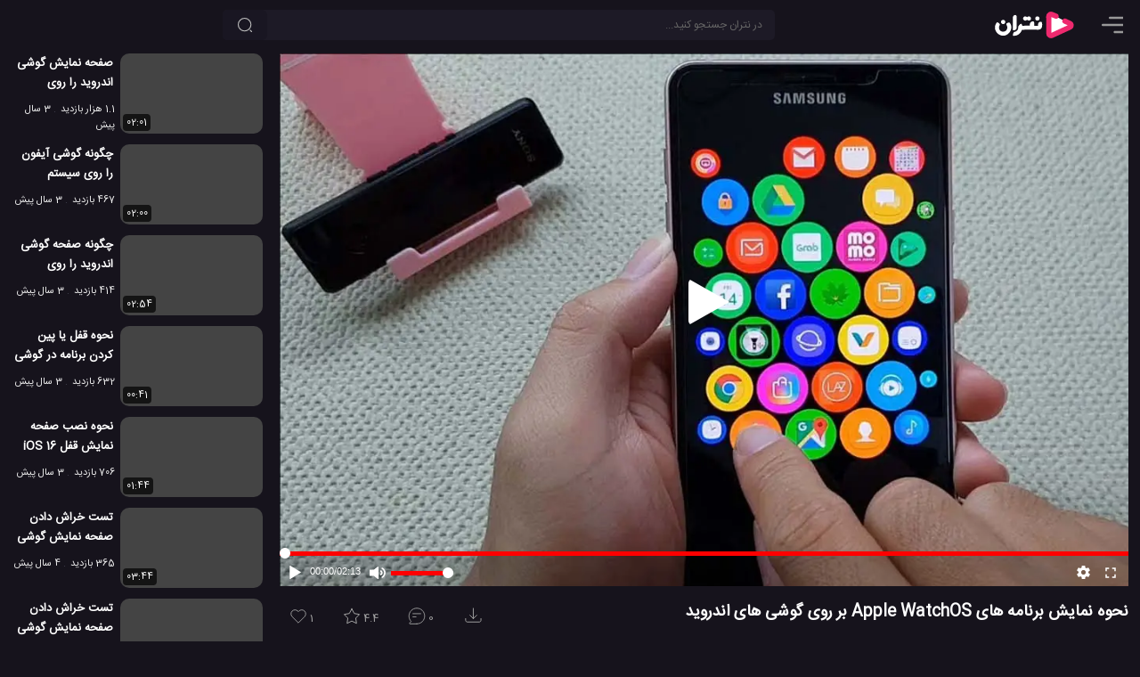

--- FILE ---
content_type: text/html; charset=UTF-8
request_url: https://netrun.ir/how-to-install-apple-watchos-on-android-phone/
body_size: 10985
content:
<!DOCTYPE html>
<html lang="fa" dir="rtl" prefix='og: https://ogp.me/ns#'>
<head>
        <title>نحوه نمایش برنامه های Apple WatchOS بر روی گوشی های اندروید</title>
    <meta charset="UTF-8">

                                <meta name="description" content="در این ویدئو ما به شما نشان می دهیم که چگونه نمایش برنامه های WatchOS اپل را بر روی تلفن اندروید خود نصب کنید و نشان دهید. تغییرات رابط کاربری بزرگ را به گوشی اندروید خود خواهید آورد." />
                                
            <link href="https://netrun.ir/how-to-install-apple-watchos-on-android-phone/" rel="canonical">
    
            <link href="https://netrun.ir/?p=16354" rel="shortlink" id="shortlink">
    
    <meta name="viewport" content="width=device-width, initial-scale=1.0">

    <meta http-equiv='X-UA-Compatible' content='ie=edge'>

    <script type="text/javascript">
        siteBaseUrl = 'https://netrun.ir';
        const head = document.getElementsByTagName("head")[0];
        function loadApp(callback = null){
            const script = document.createElement("script");
            script.type = "text/javascript";
            script.async = true;
            script.src = "https://netrun.ir/wp-content/themes/netrun/js/app-v9.min.js";
            if(callback)
                script.addEventListener ("load", callback, false);
            head.appendChild(script);
        }

        function loadListingApp(callback = null){
            const script = document.createElement("script");
            script.type = "text/javascript";
            script.async = true;
            script.src = "https://netrun.ir/wp-content/themes/netrun/js/listing.min.js";
            if(callback)
                script.addEventListener ("load", callback, false);
            head.appendChild(script);
        }

    </script>


    
                
                    <link rel="preload" href="https://netrun.ir/wp-content/themes/netrun/js/video-v8.min.js" as="script" fetchpriority="high">
                    <script type="text/javascript" src="https://netrun.ir/wp-content/themes/netrun/js/video-v8.min.js"></script>

                    
                    <link rel="preload" as="image" href="https://netrun.ir/wp-content/uploads/2018/12/how-to-install-apple-watchos-on-android-phone-320x180.jpg"
                          imagesrcset="https://netrun.ir/wp-content/uploads/2018/12/how-to-install-apple-watchos-on-android-phone-320x180.jpg 320w, https://netrun.ir/wp-content/uploads/2018/12/how-to-install-apple-watchos-on-android-phone-480x270.jpg 480w, https://netrun.ir/wp-content/uploads/2018/12/how-to-install-apple-watchos-on-android-phone-640x360.jpg 640w, https://netrun.ir/wp-content/uploads/2018/12/how-to-install-apple-watchos-on-android-phone-960x540.jpg 980w, https://netrun.ir/wp-content/uploads/2018/12/how-to-install-apple-watchos-on-android-phone.jpg 1280w"
                          imagesizes="(min-width: 1460px) 1280w, (min-width: 998px) 980w, 100vw"
                          fetchpriority="high"
                    />

                    <link rel="preload" href="https://netrun.ir/wp-content/themes/netrun/css/openplayer.min.css" as="style" fetchpriority="high">
                

                    <link rel="stylesheet" href="https://netrun.ir/wp-content/themes/netrun/css/openplayer.min.css">

                
                <link rel="preconnect" href="https://static.netrun.ir">

            

    
    
    

        

            <link rel="image_src" href="https://netrun.ir/wp-content/uploads/2018/12/how-to-install-apple-watchos-on-android-phone.jpg"/>
            <link rel="video_src" href="https://static.netrun.ir/video/2018/12/1544812938-how-to-install-apple-watchos-on-android-phone-hd720.mp4"/>

            <meta property="og:locale" content="fa_IR"/>
            <meta property="og:site_name" content="نتران"/>
            <meta property="og:title" content="نحوه نمایش برنامه های Apple WatchOS بر روی گوشی های اندروید"/>

            <meta property="og:image" content="https://netrun.ir/wp-content/uploads/2018/12/how-to-install-apple-watchos-on-android-phone.jpg"/>
            <meta property="og:image:secure_url" content="https://netrun.ir/wp-content/uploads/2018/12/how-to-install-apple-watchos-on-android-phone.jpg"/>
            <meta property="og:image:type" content="image/jpg"/>

            
            <meta property="og:image:alt" content="نمایش برنامه Apple WatchOS گوشی اندروید"/>

            <meta property='og:image:width' content='1280'/>
            <meta property='og:image:height' content='720'/>

            <meta property="og:description" content="در این ویدئو ما به شما نشان می دهیم که چگونه نمایش برنامه های WatchOS اپل را بر روی تلفن اندروید خود نصب کنید و نشان دهید. تغییرات رابط کاربری بزرگ را به گوشی اندروید خود خواهید آورد."/>
            <meta property="og:type" content="video.other">
            <meta property="og:video" content="https://static.netrun.ir/video/2018/12/1544812938-how-to-install-apple-watchos-on-android-phone-hd720.mp4"/>
            <meta property="og:video:url" content="https://static.netrun.ir/video/2018/12/1544812938-how-to-install-apple-watchos-on-android-phone-hd720.mp4"/>
            <meta property="og:video:secure_url" content="https://static.netrun.ir/video/2018/12/1544812938-how-to-install-apple-watchos-on-android-phone-hd720.mp4"/>
                            <meta property="og:video:type" content="video/mp4"/>
            
                            <meta property="og:video:width" content="1280"/>
                <meta property="og:video:height" content="720"/>
            
                        <meta property='og:video:duration' content='133'/>

                                                <meta property='og:video:tag' content="Apple WatchOS"/>
                                    <meta property='og:video:tag' content="اندروید"/>
                                    <meta property='og:video:tag' content="برنامه اندروید"/>
                                    <meta property='og:video:tag' content="برنامه ساعت اپل"/>
                                    <meta property='og:video:tag' content="برنامه های Apple WatchOS"/>
                                    <meta property='og:video:tag' content="تلفن همراه"/>
                                    <meta property='og:video:tag' content="تلفن همراه اندورید"/>
                                    <meta property='og:video:tag' content="ساعت اپل"/>
                                    <meta property='og:video:tag' content="گوشی همراه اندروید"/>
                                    <meta property='og:video:tag' content="موبیل اندروید"/>
                                    <meta property='og:video:tag' content="نرم افزار اندروید"/>
                            

            <meta name="twitter:card" content="player"/>
            <meta name="twitter:site" content="@netrunir"/>
            <meta name="twitter:url" content="https://netrun.ir/how-to-install-apple-watchos-on-android-phone/"/>
            <meta name="twitter:title" content="نحوه نمایش برنامه های Apple WatchOS بر روی گوشی های اندروید"/>
            <meta name="twitter:description" content="در این ویدئو ما به شما نشان می دهیم که چگونه نمایش برنامه های WatchOS اپل را بر روی تلفن اندروید خود نصب کنید و نشان دهید. تغییرات رابط کاربری بزرگ را به گوشی اندروید خود خواهید آورد."/>
            <meta name="twitter:image" content="https://netrun.ir/wp-content/uploads/2018/12/how-to-install-apple-watchos-on-android-phone.jpg"/>

            <script type="application/ld+json">{"@context":"http://schema.org","@type":"VideoObject","mainEntityOfPage":"https://netrun.ir/how-to-install-apple-watchos-on-android-phone/","name":"نحوه نمایش برنامه های Apple WatchOS بر روی گوشی های اندروید","description":"در این ویدئو ما به شما نشان می دهیم که چگونه نمایش برنامه های WatchOS اپل را بر روی تلفن اندروید خود نصب کنید و نشان دهید. تغییرات رابط کاربری بزرگ را به گوشی اندروید خود خواهید آورد.","thumbnailUrl":"https://netrun.ir/wp-content/uploads/2018/12/how-to-install-apple-watchos-on-android-phone.jpg","thumbnail":{"@type":"ImageObject","url":"https://netrun.ir/wp-content/uploads/2018/12/how-to-install-apple-watchos-on-android-phone.jpg","width":"1280","height":"720"},"uploadDate":"2018-12-15T17:00:45+03:30","duration":"PT2M13S","contentURL":"https://static.netrun.ir/video/2018/12/1544812938-how-to-install-apple-watchos-on-android-phone-hd720.mp4","interactionCount":"1674","interactionStatistic":[{"@type":"InteractionCounter","interactionType":"WatchAction","userInteractionCount":"1674"},{"@type":"InteractionCounter","interactionType":"CommentAction","userInteractionCount":"0"},{"@type":"InteractionCounter","interactionType":"ReviewAction","userInteractionCount":"5"},{"@type":"InteractionCounter","interactionType":"LikeAction","userInteractionCount":"1"}],"publisher":{"@type":"Organization","name":"گروه تحقیقاتی نتران","url":"https://netrun.ir","logo":{"@type":"ImageObject","width":"150","height":"60","url":"https://netrun.ir/wp-content/themes/netrun/images/logo-smaller.png"}}}</script>

    
        
	<style>html{box-sizing:border-box;-ms-overflow-style:scrollbar}*,::before,::after{box-sizing:inherit}.float-right{float:right!important}.float-left{float:left!important}body{margin:0;background:#16131c;color:#eee;font-size:13px}input,button,.button{background-color:#1d1a26;color:#fff;border-radius:5px;font-size:12px;border:none}input::placeholder{color:#666}a{text-decoration:none;color:#bbb}p{font-size:15px}p a, .comments a{color:#ff97c3}p strong,p b{color:#eee}a:hover{color:#FF81CE;text-decoration:none}ul{padding:0;margin:0}h1{font-size:15px}h2{font-size:15px}h3{font-size:14px}h1,h2,h3,h4{color:#fff;margin:0}img{max-width:100%;height:auto}p img,.round-10{border-radius:10px}.round{border-radius:50%}.small{font-size:12px}.primary{width:inherit;max-width:1280px;display:inline-flex;position:relative;flex-direction:column}.secondary{width:100%;position:relative;z-index:1}.nt-icon{width:24px;height:24px}
    main {
        width: 100%;
        padding: 60px 1em 0;
        display: flex;
        justify-content: center;
    }
    .description{width:100%;}

    .video-wrapper{
        position: fixed;
        display: block;
        width: 100%;
        padding: 0;
    }
    .video-wrapper:before {
        display: block;
        content: "";
        padding-top: 56.25%;
    }
    .video-wrapper video {
        position: absolute;
        top: 0;
        bottom: 0;
        right: 0;
        width: 100%;
        height: 100%;
        border: 0;
        z-index: 1;
    }
    .video-wrapper .op-player, .video-wrapper .op-player__fit--wrapper {
        direction: ltr;
        position: absolute;
        top: 0 !important;
        right: 0 !important;
        left: 0 !important;
        width: 100% !important;
        height: 100% !important;
    }
    .icon-btn{padding:8px;cursor:pointer}.circle-btn{width:40px;height:40px}header{position:fixed;z-index:10000;height:56px;background:#16131c;display:flex;left:0;width:100%;padding:8px 1em}main{flex-direction:column}.top-search-box{width:inherit;margin:3px auto 3px 0}.nav-item{margin-left:10px}.top-element-container{position:absolute;z-index:100;top:56px;padding:0;width:100%;display:flex;justify-content:center;overflow:hidden;flex-direction:column}.placeholder{padding-bottom:56.25%;margin: 0 -1em 1em;}@media (min-width:769px){.video-wrapper{position:relative}.top-element-container{position:absolute;z-index:1;padding:0 1em;top:60px}.placeholder{padding-bottom:56.25%;margin: 0}}@media (min-width:1130px){h1{font-size:18px}h2{font-size:17px}h3{font-size:15px}main,.top-element-container{flex-direction:row}header{padding-right:1.5em;padding-left:1.5em}.top-search-box{max-width:650px;width:50%;margin-left:auto}.secondary{padding-right:1.5em;width:390px}}@media (min-width:1130px){.primary{max-width:80%}}@media (min-width:1460px){.primary{max-width:80%}}
    @media (max-height:420px){.video-wrapper{position:relative; max-height: 82vh}}
    @media (min-width: 769px) AND (max-height: 769px){.placeholder {padding-bottom: 85vh !important}.video-wrapper {max-height: 83vh}.video-wrapper::before{padding-top: 83vh}}
    @media (max-width: 768px) AND (max-height: 490px){.video-wrapper {max-height: 82vh}}
    .tools{direction:ltr;display: flex;}
.list-skeleton{margin-bottom: 12px;}
.tool-btn {
    background: transparent;
    color: #a4a4a4;
    height: 43px;
    line-height: 24px;
    margin: 4px 12px 0 0;
    padding: 6px 10px 16px;
    stroke: #a4a4a4;
}
.skeleton-title {
    width: 120px;
    height: 15px;
    margin: 7px;
}
.skeleton-title-small{
    width: 80px;
}
.skeleton-image{width: 160px; height:90px;}
.skeleton-bg{background:hsl(260, 17.2%, 17.1%)}
.skeleton-icon{width:25px;height:25px;display:inline-block}
</style>

<style>
    @font-face{
        font-family:'IranSans';
        src: url('https://netrun.ir/wp-content/themes/netrun/fonts/IranSansWeb.woff2') format('woff2');
        font-display: swap;
    }
    body, input, textarea, main, .primary, .tool-btn, .comments-section{
        font-family:'IranSans',sans-serif;
    }
</style>
<link rel="preload" href="https://netrun.ir/wp-content/themes/netrun/fonts/IranSansWeb.woff2" as="font" type="font/woff2" crossorigin="anonymous"/>

<link rel="shortcut icon" href="/favicon.ico" />

<link rel="icon" sizes="32x32" href="/favicon-32.png"/>
<link rel="icon" sizes="96x96" href="/favicon-96.png"/>
<link rel="icon" sizes="192x192" href="/favicon-192.png"/>
<link rel="icon" sizes="128x128" href="/favicon-128.png"/>

<link rel="apple-touch-icon" sizes="76x76" href="/favicon-76.png"/>
<link rel="apple-touch-icon" sizes="57x57" href="/favicon-57.png"/>
<link rel="apple-touch-icon" sizes="120x120" href="/favicon-120.png"/>
<link rel="apple-touch-icon" sizes="152x152" href="/favicon-152.png"/>
<link rel="apple-touch-icon" sizes="167x167" href="/favicon-167.png"/>
<link rel="apple-touch-icon" sizes="180x180" href="/favicon-180.png"/>


<link rel="preload" href="https://netrun.ir/wp-content/themes/netrun/style-v3.min.css" as="style" fetchpriority="high">
<link rel="stylesheet" href="https://netrun.ir/wp-content/themes/netrun/style-v3.min.css">

<meta name="theme-color" content="#16131c">
<link rel="manifest" href="/manifest.webmanifest">



	        <script type="application/ld+json">[{"@context":"https://schema.org","@type":"BreadcrumbList","itemListElement":[{"@type":"ListItem","position":1,"name":"تکنولوژی","item":"https://netrun.ir/category/technology/"},{"@type":"ListItem","position":2,"name":"موبایل","item":"https://netrun.ir/category/technology/mobile-technology/"}]},{"@context":"https://schema.org","@type":"BreadcrumbList","itemListElement":[{"@type":"ListItem","position":1,"name":"تکنولوژی","item":"https://netrun.ir/category/technology/"},{"@type":"ListItem","position":2,"name":"نرم افزار","item":"https://netrun.ir/category/technology/software/"}]},{"@context":"https://schema.org","@type":"BreadcrumbList","itemListElement":[{"@type":"ListItem","position":1,"name":"ویدئو","item":"https://netrun.ir/category/video/"},{"@type":"ListItem","position":2,"name":"ویدئو های تکنولوژی","item":"https://netrun.ir/category/video/technology-video/"}]}]</script>


    <meta  id="_wpnonce_like" name="_wpnonce_like" content="a3116d10ad" /><meta name="like" content="0" />    <meta id="_wpnonce_rating" name="_wpnonce_rating" content="4a4c17c8c6" /><meta name="_wp_http_referer" content="/how-to-install-apple-watchos-on-android-phone/" /><meta name="rating" content="0" />
	
</head>

<body class="video-page-body article-page-body">


    <div class="top-element-container">
        <div class="primary">
            <div class="video-wrapper">
                                    <img style="width: 100%;position: absolute;z-index: 1;top: 0;height: auto;" id="mainPoster" class="np__poster"
                         alt="نمایش برنامه Apple WatchOS گوشی اندروید"
                         src="https://netrun.ir/wp-content/uploads/2018/12/how-to-install-apple-watchos-on-android-phone-320x180.jpg"
                         srcset="https://netrun.ir/wp-content/uploads/2018/12/how-to-install-apple-watchos-on-android-phone-320x180.jpg 320w, https://netrun.ir/wp-content/uploads/2018/12/how-to-install-apple-watchos-on-android-phone-480x270.jpg 480w, https://netrun.ir/wp-content/uploads/2018/12/how-to-install-apple-watchos-on-android-phone-640x360.jpg 640w, https://netrun.ir/wp-content/uploads/2018/12/how-to-install-apple-watchos-on-android-phone-960x540.jpg 960w, https://netrun.ir/wp-content/uploads/2018/12/how-to-install-apple-watchos-on-android-phone.jpg 1280w"
                         sizes="(min-width: 1460px) 1280w, (min-width: 998px) 980w, 100vw"
                         width="1280"
                         height="720"
                    />
                
	            <video id="mainPlayer" crossorigin="anonymous" class="op-player__media wp-video-shortcode not-played" playsinline="" preload="meta"  autoplay="" data-title="نحوه نمایش برنامه های Apple WatchOS بر روی گوشی های اندروید" data-duration="133" poster=""><source src="https://static.netrun.ir/video/2018/12/1544812938-how-to-install-apple-watchos-on-android-phone-hd720.mp4" type="video/mp4"></video>            </div>
        </div>
        <div class="secondary">

        </div>
    </div>

<header>

            <span id="menu-btn" class="nav-item icon-btn circle-btn" style="padding-right:0">
             <svg class="nt-icon" viewBox="2 3 18 18">
                <path d="M22 18.0048C22 18.5544 21.5544 19 21.0048 19H12.9952C12.4456 19 12 18.5544 12 18.0048C12 17.4552 12.4456 17.0096 12.9952 17.0096H21.0048C21.5544 17.0096 22 17.4552 22 18.0048Z" fill="#999"/>
                <path d="M22 12.0002C22 12.5499 21.5544 12.9954 21.0048 12.9954H2.99519C2.44556 12.9954 2 12.5499 2 12.0002C2 11.4506 2.44556 11.0051 2.99519 11.0051H21.0048C21.5544 11.0051 22 11.4506 22 12.0002Z" fill="#999"/>
                <path d="M21.0048 6.99039C21.5544 6.99039 22 6.54482 22 5.99519C22 5.44556 21.5544 5 21.0048 5H8.99519C8.44556 5 8 5.44556 8 5.99519C8 6.54482 8.44556 6.99039 8.99519 6.99039H21.0048Z" fill="#999"/>
            </svg>
        </span>

    <a class="logo nav-item" title="نتران: رسانه آموزش و فناوری" href="https://netrun.ir">
        <svg class="logo-icon" width="100" height="40" viewBox="240 50 300 300">
            <g>
                <path fill="#fff" stroke="#EE296E" stroke-width="44" stroke-linecap="round" d="M650.36,167.7c12.96,6.78,33.02,14.52,41.73,19.08c13.53,7.07,13.02,25.88-0.87,32.27c-49.86,22.95-99.73,45.91-149.6,68.86   c-12.52,5.76-27.02-2.97-27.05-16.3c-0.14-47.7-0.27-95.42-0.41-143.12c-0.03-12.89,13.56-21.72,25.98-16.86   c0.09,0.03,0.18,0.07,0.27,0.11c78.76,32.71,0.94-0.17,12.41,4.88"/><g>
                    <g>
                        <path fill="#fff" d="M220,291.42c-14.47,3.62-4.01-24.51-0.37-29.29c1.61-2.1,3.65-3.09,3.65-3.09     c14.89-2.08,28.97-11.27,32.45-26.72c0.99-4.08,1.09-8.12,0.33-12.72c-1.28-7.72,21.83-34.39,27.37-29.31     c7.04,6.46,7.01,15.23,6.98,16.61c21.67-0.34,43.35-0.69,65.02-1.03c-6.18-21.7,15.11-43.72,33.36-32.68     c2.76-0.47,4.01,27.36,4.08,33.71c10.3,0,20.6,0,30.9,0c-3.62-20.44,11.5-41.13,30.38-31.67c5.52,4.87,6.11,31.69,1.7,45.28     c-7.61,18.86-24.13,20.99-42.73,19.74c-15.26-0.01-30.52-0.06-45.78-0.14c-26.09-0.24-52.29,0.49-78.43,0.23     C278.4,269.04,254.68,292.18,220,291.42z"/>
                    </g>
                    <g>
                        <path fill="#fff" d="M181.36,265.94C119.63,334.71,21.89,245.5,77.4,178.62c4.14-4.97,31.52,13.58,24.13,22.67     c-9.79,12.05-9.92,34.86,4.57,47.36c14.51,13.08,39.29,10.21,51.29-4.75l0,0c11.58-12.87,8.95-34.25,0.19-46.15     c-5.27-10.59,13.16-18.42,21.79-18.01c3.71,0.19,6.56,1.59,8.24,4.07c17.83,24.35,13.67,58.92-6.28,82.1     C181.37,265.93,181.36,265.94,181.36,265.94z"/>
                    </g>
                    <g>
                        <path fill="#fff" d="M220.01,245.15c-3.59,0.23-8.71-0.94-8.62-5.19c0.08-1.44-0.1-99.9,0.03-101.29     c0.17-22.21,29.99-32.85,32.82-8.92c0,0,0,94.01,0,94.01C244.44,236.04,232.03,245.41,220.01,245.15z"/>
                    </g>
                    <g>
                        <path fill="#fff" d="M346.38,163.64c-3.73,0-8.78-1.25-13.55-6.47c-3.37-2.7-8.47,10.71-23.16,5.24     c-19.11-6.94-12.93-34.89,6.28-34.57c8.68-1.05,14.25,8.85,16.78,6.49c4.41-4.51,8.67-6.57,13.38-6.57     C369.92,127.89,370.92,163.05,346.38,163.64z"/>
                    </g>
                    <g>
                        <path fill="#fff" d="M129.53,192.83c-23.77-0.61-22.96-37.37,1.99-35.32C154.43,158.84,153.74,192.99,129.53,192.83z"/>
                    </g>
                    <g>
                        <path fill="#fff" d="M416.76,163.24c-23.22-2.18-20.82-34.85,1.39-35.47C442.68,128.11,442.66,164.56,416.76,163.24     L416.76,163.24z"/>
                    </g>
                </g>

            </g>
        </svg>
    </a>

    <div class="top-search-box">
        <form role="search" method="get" id="searchform" class="searchform" action="https://netrun.ir">
            <div>
                <input class="form-control" value="" style="padding:0 14px 0 40px;" name="s" id="s" type="text" placeholder="در نتران جستجو کنید...">
                <button aria-label="جستجو" class="search-btn btn"><svg viewBox="0 0 24 24" fill="none" xmlns="http://www.w3.org/2000/svg" height="18px" width="18px"><path d="M11.5 21C16.7467 21 21 16.7467 21 11.5C21 6.25329 16.7467 2 11.5 2C6.25329 2 2 6.25329 2 11.5C2 16.7467 6.25329 21 11.5 21Z" stroke-width="1.5" stroke-linecap="round" stroke-linejoin="round" stroke="#bbb"></path><path d="M22 22L20 20" stroke-width="1.5" stroke-linecap="round" stroke-linejoin="round" stroke="#bbb"></path></svg></button>
            </div>
        </form>
    </div>
    
</header><main>
        <div class="primary" >
	        
                            <div class="placeholder" style="padding-bottom:56.25%;"></div>
            
            <div class="post-intro post-block video-intro">
                                    <div id="title" class="float-right">
                                                    <h1>نحوه نمایش برنامه های Apple WatchOS بر روی گوشی های اندروید</h1>
                                            </div>

                                <div id="tools" class="tools float-left">
                                            <form id="like-form" action="https://netrun.ir/post_likes/handle-post/16354" method="post"><input type="hidden" id="_wpnonce_like" name="_wpnonce_like" value="a3116d10ad" /><input type="hidden" name="_wp_http_referer" value="/how-to-install-apple-watchos-on-android-phone/" /><input name="like" id="like" type="hidden" value="1" />			    <button class="tool-btn" aria-label="پسندیدن">
				    <svg id="like-icon" class="tool-icon float-left" xmlns="http://www.w3.org/2000/svg" width="22px" height="22px" viewBox="0 0 24 24" fill="none">
					    <path d="M4.42602 12.3115L12 19.8854L19.574 12.3115C21.4753 10.4101 21.4753 7.32738 19.574 5.42602C17.6726 3.52466 14.5899 3.52466 12.6885 5.42602L12 6.11456L11.3115 5.42602C9.4101 3.52466 6.32738 3.52466 4.42602 5.42602C2.52466 7.32738 2.52466 10.4101 4.42602 12.3115Z" stroke-width="1" stroke-linejoin="round"/>
				    </svg>
				    <span id="like-count">1</span>			    </button>
	        </form>
			                        	    <div class="rating-box" style="position: relative">
		    <button id="rate-btn" class="tool-btn" aria-label="رای ها">
			    <svg id="rating-icon" class="tool-icon float-left" xmlns="http://www.w3.org/2000/svg" width="22px" fill="none" height="22px" viewBox="1 1 22 21">
				    <path d="M12 3L14.7508 8.2138L20.5595 9.21885L16.4509 13.4462L17.2901 19.2812L12 16.68L6.70993 19.2812L7.54906 13.4462L3.44049 9.21885L9.24917 8.2138L12 3Z" stroke-width="1" stroke-linecap="round" stroke-linejoin="round"></path>
			    </svg>
			    <span id="ratings-value">4.4</span>
		    </button>
		<div id="review-box" style="display:none">
            <form class="rating-form" action="https://netrun.ir/post_ratings/posts/16354"><input type="hidden" id="_wpnonce_rating" name="_wpnonce_rating" value="4a4c17c8c6" /><input type="hidden" name="_wp_http_referer" value="/how-to-install-apple-watchos-on-android-phone/" />
                    <div class="select-rate">
                        <label class="rate-l" for="rate-5">عالی</label>
                        <input  value="5" class="rate-input" id="rate-5" type="radio" name="data[rating][rate]">
                    </div>
                     <div class="select-rate">
                        <label class="rate-l" for="rate-4">خوب</label>
                        <input  value="4" class="rate-input" id="rate-4" type="radio" name="data[rating][rate]">
                     </div>
                     <div class="select-rate">
                        <label class="rate-l" for="rate-3">متوسط</label>
                        <input  value="3" class="rate-input" id="rate-3" type="radio" name="data[rating][rate]">
                     </div>
                     <div class="select-rate">
                        <label class="rate-l" for="rate-2">بد</label>
                        <input  value="2" class="rate-input" id="rate-2" type="radio" name="data[rating][rate]">
                     </div>
                     <div class="select-rate">
                        <label class="rate-l" for="rate-1">افتضاح</label>
                        <input  value="1" class="rate-input" id="rate-1" type="radio" name="data[rating][rate]">
                     </div>
       
            </form>
        </div>
        </div>                        <button id="comment-btn" class="tool-btn" data-count="0" aria-label="نظرات">
                            <svg class="tool-icon float-left" xmlns="http://www.w3.org/2000/svg" width="22px" height="22px" viewBox="0 0 24 25" fill="none">
                                <path d="M12 22C17.5228 22 22 17.5228 22 12C22 6.47715 17.5228 2 12 2C6.47715 2 2 6.47715 2 12C2 14.663 3.04094 17.0829 4.73812 18.875L2.72681 21.1705C2.44361 21.4937 2.67314 22 3.10288 22H12Z" stroke-width="1" stroke-linecap="round" stroke-linejoin="round"/>
                                <path d="M7 9H17" stroke-width="1" stroke-linecap="round" stroke-linejoin="round"/>
                                <path d="M7 13H11" stroke-width="1" stroke-linecap="round" stroke-linejoin="round"/>
                            </svg>
                            0                        </button>
                                                    <button id="dl-btn" class="tool-btn" aria-label="دانلود">
                                <svg style="margin: 0 10px 0 0;" class="tool-icon float-left" xmlns="http://www.w3.org/2000/svg" width="22px" height="22px" fill="none" viewBox="-1 2 23 23">
                                    <path d="M16 11L12 15M12 15L8 11M12 15V3M21 15V17C21 18.1046 20.1046 19 19 19H5C3.89543 19 3 18.1046 3 17V15" stroke-width="1" stroke-linecap="round" stroke-linejoin="round"></path>
                                </svg>
                            </button>
                                            
                </div>
                <div id="description" class="description float-right" itemprop="description">
                    
                    
                    <div id="description-container" class="description-container round-10 float-right show-trigger">
                       <div class="description-box hide-text">
                           <p>در این <b>ویدئو</b> ما به شما نشان می دهیم که چگونه نمایش برنامه های WatchOS اپل را بر روی تلفن اندروید خود نصب کنید و نشان دهید. تغییرات رابط کاربری بزرگ را به گوشی اندروید خود خواهید آورد. </p>
<p>
                                                      <div class="tags small"  style="line-height: 1.7em;">
                                                                      <span class="tag">
                                               #<a class="tag-link" href="https://netrun.ir/tag/apple-watchos/">Apple WatchOS</a>
                                       </span>
                                                                          <span class="tag">
                                               #<a class="tag-link" href="https://netrun.ir/tag/%d8%a7%d9%86%d8%af%d8%b1%d9%88%db%8c%d8%af/">اندروید</a>
                                       </span>
                                                                          <span class="tag">
                                               #<a class="tag-link" href="https://netrun.ir/tag/%d8%a8%d8%b1%d9%86%d8%a7%d9%85%d9%87-%d8%a7%d9%86%d8%af%d8%b1%d9%88%db%8c%d8%af/">برنامه اندروید</a>
                                       </span>
                                                                          <span class="tag">
                                               #<a class="tag-link" href="https://netrun.ir/tag/%d8%a8%d8%b1%d9%86%d8%a7%d9%85%d9%87-%d8%b3%d8%a7%d8%b9%d8%aa-%d8%a7%d9%be%d9%84/">برنامه ساعت اپل</a>
                                       </span>
                                                                          <span class="tag">
                                               #<a class="tag-link" href="https://netrun.ir/tag/%d8%a8%d8%b1%d9%86%d8%a7%d9%85%d9%87-%d9%87%d8%a7%db%8c-apple-watchos/">برنامه های Apple WatchOS</a>
                                       </span>
                                                                          <span class="tag">
                                               #<a class="tag-link" href="https://netrun.ir/tag/%d8%aa%d9%84%d9%81%d9%86-%d9%87%d9%85%d8%b1%d8%a7%d9%87/">تلفن همراه</a>
                                       </span>
                                                                          <span class="tag">
                                               #<a class="tag-link" href="https://netrun.ir/tag/%d8%aa%d9%84%d9%81%d9%86-%d9%87%d9%85%d8%b1%d8%a7%d9%87-%d8%a7%d9%86%d8%af%d9%88%d8%b1%db%8c%d8%af/">تلفن همراه اندورید</a>
                                       </span>
                                                                          <span class="tag">
                                               #<a class="tag-link" href="https://netrun.ir/tag/%d8%b3%d8%a7%d8%b9%d8%aa-%d8%a7%d9%be%d9%84/">ساعت اپل</a>
                                       </span>
                                                                          <span class="tag">
                                               #<a class="tag-link" href="https://netrun.ir/tag/%da%af%d9%88%d8%b4%db%8c-%d9%87%d9%85%d8%b1%d8%a7%d9%87-%d8%a7%d9%86%d8%af%d8%b1%d9%88%db%8c%d8%af/">گوشی همراه اندروید</a>
                                       </span>
                                                                          <span class="tag">
                                               #<a class="tag-link" href="https://netrun.ir/tag/%d9%85%d9%88%d8%a8%db%8c%d9%84-%d8%a7%d9%86%d8%af%d8%b1%d9%88%db%8c%d8%af/">موبیل اندروید</a>
                                       </span>
                                                                          <span class="tag">
                                               #<a class="tag-link" href="https://netrun.ir/tag/%d9%86%d8%b1%d9%85-%d8%a7%d9%81%d8%b2%d8%a7%d8%b1-%d8%a7%d9%86%d8%af%d8%b1%d9%88%db%8c%d8%af/">نرم افزار اندروید</a>
                                       </span>
                                                              </div>
                           <div class="info">
                               <span class="views">1.7 هزار بازدید</span>
                               <span style="margin-left: 15px;" class="date">7 سال پیش</span>
                                                                  <span class="tag">
                                       <a href="https://netrun.ir/category/technology/">تکنولوژی</a>
                                   </span>
                                                                  <span class="tag">
                                       <a href="https://netrun.ir/category/technology/mobile-technology/">موبایل</a>
                                   </span>
                                                                  <span class="tag">
                                       <a href="https://netrun.ir/category/technology/software/">نرم افزار</a>
                                   </span>
                                                                  <span class="tag">
                                       <a href="https://netrun.ir/category/video/">ویدئو</a>
                                   </span>
                                                                  <span class="tag">
                                       <a href="https://netrun.ir/category/video/technology-video/">ویدئو های تکنولوژی</a>
                                   </span>
                                                          </div>
                           <span id="more-btn" class="show-trigger">... توضیحات کامل</span>
                        </div>
                        <span class="description-carpet"></span>
                    </div>

                
                            </div>
            </div>

            
            

            <div class="comments-section post-block" id="comments-section" style="display: none">
                


			<!-- If comments are open, but there are no comments. -->

	            </div>

            
        </div>

        <div class="secondary" style="z-index: 10;">
                        
                        <div class="load-related" id="related" style="display: flex;flex-direction: column;">
                
                        <div class="sidebar-item">
                            <a href="https://netrun.ir/how-to-mirror-screen-from-smartphone-to-tv-without-cable/" title="صفحه نمایش گوشی اندروید را روی تلویزیون نمایش دهید">
                                <div class="sidebar-image">
                                    <img
                                            class="responsively-lazy post-image"
                                            width="160"
                                            height="90"
                                            alt="صفحه نمایش گوشی اندروید را روی تلویزیون نمایش دهید"
                                            src="data:image/svg+xml;charset=utf-8,%3Csvg xmlns%3D'http%3A%2F%2Fwww.w3.org%2F2000%2Fsvg' viewBox%3D'0 0 160 90'%2F%3E"
                                            data-srcset="https://netrun.ir/wp-content/uploads/2022/04/How-to-Mirror-Screen-from-Smartphone-to-TV-without-Cable-160x90.jpg 160w, https://netrun.ir/wp-content/uploads/2022/04/How-to-Mirror-Screen-from-Smartphone-to-TV-without-Cable-240x135.jpg 240w, https://netrun.ir/wp-content/uploads/2022/04/How-to-Mirror-Screen-from-Smartphone-to-TV-without-Cable-320x180.jpg 320w, https://netrun.ir/wp-content/uploads/2022/04/How-to-Mirror-Screen-from-Smartphone-to-TV-without-Cable-480x270.jpg 480w"
                                    />
                                </div>
                                <h3 class="similar-title">
                                    صفحه نمایش گوشی اندروید را روی تلویزیون نمایش دهید                                </h3>
                            </a>
                            <span class="views">1.1 هزار بازدید</span>                            <span class="date">3 سال پیش</span>
                            <span class="video-duration sidebar-duration">02:01</span>
                        </div>

                        <div id="pos-article-display-90851"></div>
                        <div class="sidebar-item">
                            <a href="https://netrun.ir/how-to-mirror-iphone-to-android-easy/" title="چگونه گوشی آیفون را روی سیستم اندروید نمایش دهیم؟">
                                <div class="sidebar-image">
                                    <img
                                            class="responsively-lazy post-image"
                                            width="160"
                                            height="90"
                                            alt="چگونه گوشی آیفون را روی سیستم اندروید نمایش دهیم؟"
                                            src="data:image/svg+xml;charset=utf-8,%3Csvg xmlns%3D'http%3A%2F%2Fwww.w3.org%2F2000%2Fsvg' viewBox%3D'0 0 160 90'%2F%3E"
                                            data-srcset="https://netrun.ir/wp-content/uploads/2022/07/how-to-mirror-iphone-to-android-easy-160x90.jpg 160w, https://netrun.ir/wp-content/uploads/2022/07/how-to-mirror-iphone-to-android-easy-240x135.jpg 240w, https://netrun.ir/wp-content/uploads/2022/07/how-to-mirror-iphone-to-android-easy-320x180.jpg 320w, https://netrun.ir/wp-content/uploads/2022/07/how-to-mirror-iphone-to-android-easy-480x270.jpg 480w"
                                    />
                                </div>
                                <h3 class="similar-title">
                                    چگونه گوشی آیفون را روی سیستم اندروید نمایش دهیم؟                                </h3>
                            </a>
                            <span class="views">467 بازدید</span>                            <span class="date">3 سال پیش</span>
                            <span class="video-duration sidebar-duration">02:00</span>
                        </div>

                        
                        <div class="sidebar-item">
                            <a href="https://netrun.ir/how-to-mirror-android-phone-screen-to-computer-easy/" title="چگونه صفحه گوشی اندروید را روی کامپیوتر نمایش دهیم؟">
                                <div class="sidebar-image">
                                    <img
                                            class="responsively-lazy post-image"
                                            width="160"
                                            height="90"
                                            alt="چگونه صفحه گوشی اندروید را روی کامپیوتر نمایش دهیم؟"
                                            src="data:image/svg+xml;charset=utf-8,%3Csvg xmlns%3D'http%3A%2F%2Fwww.w3.org%2F2000%2Fsvg' viewBox%3D'0 0 160 90'%2F%3E"
                                            data-srcset="https://netrun.ir/wp-content/uploads/2022/07/how-to-mirror-android-phone-screen-to-computer-easy-160x90.jpg 160w, https://netrun.ir/wp-content/uploads/2022/07/how-to-mirror-android-phone-screen-to-computer-easy-240x135.jpg 240w, https://netrun.ir/wp-content/uploads/2022/07/how-to-mirror-android-phone-screen-to-computer-easy-320x180.jpg 320w, https://netrun.ir/wp-content/uploads/2022/07/how-to-mirror-android-phone-screen-to-computer-easy-480x270.jpg 480w"
                                    />
                                </div>
                                <h3 class="similar-title">
                                    چگونه صفحه گوشی اندروید را روی کامپیوتر نمایش دهیم؟                                </h3>
                            </a>
                            <span class="views">414 بازدید</span>                            <span class="date">3 سال پیش</span>
                            <span class="video-duration sidebar-duration">02:54</span>
                        </div>

                        
                        <div class="sidebar-item">
                            <a href="https://netrun.ir/how-to-lock-any-app-on-android/" title="نحوه قفل یا پین کردن برنامه در گوشی اندروید">
                                <div class="sidebar-image">
                                    <img
                                            class="responsively-lazy post-image"
                                            width="160"
                                            height="90"
                                            alt="نحوه قفل یا پین کردن برنامه در گوشی اندروید"
                                            src="data:image/svg+xml;charset=utf-8,%3Csvg xmlns%3D'http%3A%2F%2Fwww.w3.org%2F2000%2Fsvg' viewBox%3D'0 0 160 90'%2F%3E"
                                            data-srcset="https://netrun.ir/wp-content/uploads/2022/05/how-to-lock-any-app-on-android-160x90.jpg 160w, https://netrun.ir/wp-content/uploads/2022/05/how-to-lock-any-app-on-android-240x135.jpg 240w, https://netrun.ir/wp-content/uploads/2022/05/how-to-lock-any-app-on-android-320x180.jpg 320w, https://netrun.ir/wp-content/uploads/2022/05/how-to-lock-any-app-on-android-480x270.jpg 480w"
                                    />
                                </div>
                                <h3 class="similar-title">
                                    نحوه قفل یا پین کردن برنامه در گوشی اندروید                                </h3>
                            </a>
                            <span class="views">632 بازدید</span>                            <span class="date">3 سال پیش</span>
                            <span class="video-duration sidebar-duration">00:41</span>
                        </div>

                        
                        <div class="sidebar-item">
                            <a href="https://netrun.ir/how-to-install-ios-16-lock-screen-on-android/" title="نحوه نصب صفحه نمایش قفل iOS 16 در اندروید">
                                <div class="sidebar-image">
                                    <img
                                            class="responsively-lazy post-image"
                                            width="160"
                                            height="90"
                                            alt="نحوه نصب صفحه نمایش قفل iOS 16 در اندروید"
                                            src="data:image/svg+xml;charset=utf-8,%3Csvg xmlns%3D'http%3A%2F%2Fwww.w3.org%2F2000%2Fsvg' viewBox%3D'0 0 160 90'%2F%3E"
                                            data-srcset="https://netrun.ir/wp-content/uploads/2022/09/how-to-install-ios-16-lock-screen-on-android-160x90.jpg 160w, https://netrun.ir/wp-content/uploads/2022/09/how-to-install-ios-16-lock-screen-on-android-240x135.jpg 240w, https://netrun.ir/wp-content/uploads/2022/09/how-to-install-ios-16-lock-screen-on-android-320x180.jpg 320w, https://netrun.ir/wp-content/uploads/2022/09/how-to-install-ios-16-lock-screen-on-android-480x270.jpg 480w"
                                    />
                                </div>
                                <h3 class="similar-title">
                                    نحوه نصب صفحه نمایش قفل iOS 16 در اندروید                                </h3>
                            </a>
                            <span class="views">706 بازدید</span>                            <span class="date">3 سال پیش</span>
                            <span class="video-duration sidebar-duration">01:44</span>
                        </div>

                        
                        <div class="sidebar-item">
                            <a href="https://netrun.ir/redmi-note-11t-screen-scratch-test/" title="تست خراش دادن صفحه نمایش گوشی ردمی نوت 11T شیائومی">
                                <div class="sidebar-image">
                                    <img
                                            class="responsively-lazy post-image"
                                            width="160"
                                            height="90"
                                            alt="تست خراش دادن صفحه نمایش گوشی ردمی نوت 11T شیائومی"
                                            src="data:image/svg+xml;charset=utf-8,%3Csvg xmlns%3D'http%3A%2F%2Fwww.w3.org%2F2000%2Fsvg' viewBox%3D'0 0 160 90'%2F%3E"
                                            data-srcset="https://netrun.ir/wp-content/uploads/2021/12/redmi-note-11t-screen-scratch-test-160x90.jpg 160w, https://netrun.ir/wp-content/uploads/2021/12/redmi-note-11t-screen-scratch-test-240x135.jpg 240w, https://netrun.ir/wp-content/uploads/2021/12/redmi-note-11t-screen-scratch-test-320x180.jpg 320w, https://netrun.ir/wp-content/uploads/2021/12/redmi-note-11t-screen-scratch-test-480x270.jpg 480w"
                                    />
                                </div>
                                <h3 class="similar-title">
                                    تست خراش دادن صفحه نمایش گوشی ردمی نوت 11T شیائومی                                </h3>
                            </a>
                            <span class="views">365 بازدید</span>                            <span class="date">4 سال پیش</span>
                            <span class="video-duration sidebar-duration">03:44</span>
                        </div>

                        
                        <div class="sidebar-item">
                            <a href="https://netrun.ir/samsung-galaxy-a03-core-screen-scratch-test/" title="تست خراش دادن صفحه نمایش گوشی جدید گلکسی A03 کور سامسونگ">
                                <div class="sidebar-image">
                                    <img
                                            class="responsively-lazy post-image"
                                            width="160"
                                            height="90"
                                            alt="تست خراش دادن صفحه نمایش گوشی جدید گلکسی A03 کور سامسونگ"
                                            src="data:image/svg+xml;charset=utf-8,%3Csvg xmlns%3D'http%3A%2F%2Fwww.w3.org%2F2000%2Fsvg' viewBox%3D'0 0 160 90'%2F%3E"
                                            data-srcset="https://netrun.ir/wp-content/uploads/2021/12/samsung-galaxy-a03-core-screen-scratch-test-160x90.jpg 160w, https://netrun.ir/wp-content/uploads/2021/12/samsung-galaxy-a03-core-screen-scratch-test-240x135.jpg 240w, https://netrun.ir/wp-content/uploads/2021/12/samsung-galaxy-a03-core-screen-scratch-test-320x180.jpg 320w, https://netrun.ir/wp-content/uploads/2021/12/samsung-galaxy-a03-core-screen-scratch-test-480x270.jpg 480w"
                                    />
                                </div>
                                <h3 class="similar-title">
                                    تست خراش دادن صفحه نمایش گوشی جدید گلکسی A03 کور سامسونگ                                </h3>
                            </a>
                            <span class="views">681 بازدید</span>                            <span class="date">4 سال پیش</span>
                            <span class="video-duration sidebar-duration">03:11</span>
                        </div>

                        
                        <div class="sidebar-item">
                            <a href="https://netrun.ir/infinix-note-11s-screen-scratch-test/" title="تست خراش دادن صفحه نمایش گوشی اینفینیکس نوت 11 اس">
                                <div class="sidebar-image">
                                    <img
                                            class="responsively-lazy post-image"
                                            width="160"
                                            height="90"
                                            alt="تست خراش دادن صفحه نمایش گوشی اینفینیکس نوت 11 اس"
                                            src="data:image/svg+xml;charset=utf-8,%3Csvg xmlns%3D'http%3A%2F%2Fwww.w3.org%2F2000%2Fsvg' viewBox%3D'0 0 160 90'%2F%3E"
                                            data-srcset="https://netrun.ir/wp-content/uploads/2021/12/infinix-note-11s-screen-scratch-test-160x90.jpg 160w, https://netrun.ir/wp-content/uploads/2021/12/infinix-note-11s-screen-scratch-test-240x135.jpg 240w, https://netrun.ir/wp-content/uploads/2021/12/infinix-note-11s-screen-scratch-test-320x180.jpg 320w, https://netrun.ir/wp-content/uploads/2021/12/infinix-note-11s-screen-scratch-test-480x270.jpg 480w"
                                    />
                                </div>
                                <h3 class="similar-title">
                                    تست خراش دادن صفحه نمایش گوشی اینفینیکس نوت 11 اس                                </h3>
                            </a>
                            <span class="views">505 بازدید</span>                            <span class="date">4 سال پیش</span>
                            <span class="video-duration sidebar-duration">03:04</span>
                        </div>

                        
                        <div class="sidebar-item">
                            <a href="https://netrun.ir/vivo-v23-screen-scratch-test/" title="تست خراش دادن صفحه نمایش گوشی جدید ویوو وی 23">
                                <div class="sidebar-image">
                                    <img
                                            class="responsively-lazy post-image"
                                            width="160"
                                            height="90"
                                            alt="تست خراش دادن صفحه نمایش گوشی جدید ویوو وی 23"
                                            src="data:image/svg+xml;charset=utf-8,%3Csvg xmlns%3D'http%3A%2F%2Fwww.w3.org%2F2000%2Fsvg' viewBox%3D'0 0 160 90'%2F%3E"
                                            data-srcset="https://netrun.ir/wp-content/uploads/2022/01/screenshot-netrun-102-160x90.jpg 160w, https://netrun.ir/wp-content/uploads/2022/01/screenshot-netrun-102-240x135.jpg 240w, https://netrun.ir/wp-content/uploads/2022/01/screenshot-netrun-102-320x180.jpg 320w, https://netrun.ir/wp-content/uploads/2022/01/screenshot-netrun-102-480x270.jpg 480w"
                                    />
                                </div>
                                <h3 class="similar-title">
                                    تست خراش دادن صفحه نمایش گوشی جدید ویوو وی 23                                </h3>
                            </a>
                            <span class="views">63 بازدید</span>                            <span class="date">3 سال پیش</span>
                            <span class="video-duration sidebar-duration">03:47</span>
                        </div>

                        
                        <div class="sidebar-item">
                            <a href="https://netrun.ir/xiaomi-11t-pro-screen-scratch-test/" title="تست خراش دادن صفحه نمایش گوشی شیائومی 11 تی پرو">
                                <div class="sidebar-image">
                                    <img
                                            class="responsively-lazy post-image"
                                            width="160"
                                            height="90"
                                            alt="تست خراش دادن صفحه نمایش گوشی شیائومی 11 تی پرو"
                                            src="data:image/svg+xml;charset=utf-8,%3Csvg xmlns%3D'http%3A%2F%2Fwww.w3.org%2F2000%2Fsvg' viewBox%3D'0 0 160 90'%2F%3E"
                                            data-srcset="https://netrun.ir/wp-content/uploads/2022/01/xiaomi-11t-pro-screen-scratch-test-160x90.jpg 160w, https://netrun.ir/wp-content/uploads/2022/01/xiaomi-11t-pro-screen-scratch-test-240x135.jpg 240w, https://netrun.ir/wp-content/uploads/2022/01/xiaomi-11t-pro-screen-scratch-test-320x180.jpg 320w, https://netrun.ir/wp-content/uploads/2022/01/xiaomi-11t-pro-screen-scratch-test-480x270.jpg 480w"
                                    />
                                </div>
                                <h3 class="similar-title">
                                    تست خراش دادن صفحه نمایش گوشی شیائومی 11 تی پرو                                </h3>
                            </a>
                            <span class="views">1.6 هزار بازدید</span>                            <span class="date">3 سال پیش</span>
                            <span class="video-duration sidebar-duration">03:29</span>
                        </div>

                        
                        <div class="sidebar-item">
                            <a href="https://netrun.ir/oneplus-9rt-screen-scratch-test/" title="تست خراش دادن صفحه نمایش گوشی جدید وان پلاس 9 آر تی">
                                <div class="sidebar-image">
                                    <img
                                            class="responsively-lazy post-image"
                                            width="160"
                                            height="90"
                                            alt="تست خراش دادن صفحه نمایش گوشی جدید وان پلاس 9 آر تی"
                                            src="data:image/svg+xml;charset=utf-8,%3Csvg xmlns%3D'http%3A%2F%2Fwww.w3.org%2F2000%2Fsvg' viewBox%3D'0 0 160 90'%2F%3E"
                                            data-srcset="https://netrun.ir/wp-content/uploads/2022/01/oneplus-9rt-screen-scratch-test-160x90.jpg 160w, https://netrun.ir/wp-content/uploads/2022/01/oneplus-9rt-screen-scratch-test-240x135.jpg 240w, https://netrun.ir/wp-content/uploads/2022/01/oneplus-9rt-screen-scratch-test-320x180.jpg 320w, https://netrun.ir/wp-content/uploads/2022/01/oneplus-9rt-screen-scratch-test-480x270.jpg 480w"
                                    />
                                </div>
                                <h3 class="similar-title">
                                    تست خراش دادن صفحه نمایش گوشی جدید وان پلاس 9 آر تی                                </h3>
                            </a>
                            <span class="views">150 بازدید</span>                            <span class="date">3 سال پیش</span>
                            <span class="video-duration sidebar-duration">04:01</span>
                        </div>

                        
                        <div class="sidebar-item">
                            <a href="https://netrun.ir/oppo-reno-7-5g-screen-scratch-test/" title="تست خراش دادن صفحه نمایش گوشی اوپو رنو 7 5G">
                                <div class="sidebar-image">
                                    <img
                                            class="responsively-lazy post-image"
                                            width="160"
                                            height="90"
                                            alt="تست خراش دادن صفحه نمایش گوشی اوپو رنو 7 5G"
                                            src="data:image/svg+xml;charset=utf-8,%3Csvg xmlns%3D'http%3A%2F%2Fwww.w3.org%2F2000%2Fsvg' viewBox%3D'0 0 160 90'%2F%3E"
                                            data-srcset="https://netrun.ir/wp-content/uploads/2022/02/oppo-reno-7-5g-screen-scratch-test-160x90.jpg 160w, https://netrun.ir/wp-content/uploads/2022/02/oppo-reno-7-5g-screen-scratch-test-240x135.jpg 240w, https://netrun.ir/wp-content/uploads/2022/02/oppo-reno-7-5g-screen-scratch-test-320x180.jpg 320w, https://netrun.ir/wp-content/uploads/2022/02/oppo-reno-7-5g-screen-scratch-test-480x270.jpg 480w"
                                    />
                                </div>
                                <h3 class="similar-title">
                                    تست خراش دادن صفحه نمایش گوشی اوپو رنو 7 5G                                </h3>
                            </a>
                            <span class="views">38 بازدید</span>                            <span class="date">3 سال پیش</span>
                            <span class="video-duration sidebar-duration">03:32</span>
                        </div>

                        
                        <div class="sidebar-item">
                            <a href="https://netrun.ir/doogee-s98-dual-screen-phone-official-teaser-video/" title="تیزر معرفی رسمی گوشی جدید دوجی S98 با دو صفحه نمایش">
                                <div class="sidebar-image">
                                    <img
                                            class="responsively-lazy post-image"
                                            width="160"
                                            height="90"
                                            alt="تیزر معرفی رسمی گوشی جدید دوجی S98 با دو صفحه نمایش"
                                            src="data:image/svg+xml;charset=utf-8,%3Csvg xmlns%3D'http%3A%2F%2Fwww.w3.org%2F2000%2Fsvg' viewBox%3D'0 0 160 90'%2F%3E"
                                            data-srcset="https://netrun.ir/wp-content/uploads/2022/03/doogee-s98-dual-screen-phone-official-teaser-video-160x90.jpg 160w, https://netrun.ir/wp-content/uploads/2022/03/doogee-s98-dual-screen-phone-official-teaser-video-240x135.jpg 240w, https://netrun.ir/wp-content/uploads/2022/03/doogee-s98-dual-screen-phone-official-teaser-video-320x180.jpg 320w, https://netrun.ir/wp-content/uploads/2022/03/doogee-s98-dual-screen-phone-official-teaser-video-480x270.jpg 480w"
                                    />
                                </div>
                                <h3 class="similar-title">
                                    تیزر معرفی رسمی گوشی جدید دوجی S98 با دو صفحه نمایش                                </h3>
                            </a>
                            <span class="views">1.9 هزار بازدید</span>                            <span class="date">3 سال پیش</span>
                            <span class="video-duration sidebar-duration">00:23</span>
                        </div>

                        
                        <div class="sidebar-item">
                            <a href="https://netrun.ir/xiaomi-12-pro-broken-screen-replacement/" title="تعویض صفحه نمایش شکسته گوشی شیائومی 12 پرو">
                                <div class="sidebar-image">
                                    <img
                                            class="responsively-lazy post-image"
                                            width="160"
                                            height="90"
                                            alt="تعویض صفحه نمایش شکسته گوشی شیائومی 12 پرو"
                                            src="data:image/svg+xml;charset=utf-8,%3Csvg xmlns%3D'http%3A%2F%2Fwww.w3.org%2F2000%2Fsvg' viewBox%3D'0 0 160 90'%2F%3E"
                                            data-srcset="https://netrun.ir/wp-content/uploads/2022/03/xiaomi-12-pro-broken-screen-replacement-160x90.jpg 160w, https://netrun.ir/wp-content/uploads/2022/03/xiaomi-12-pro-broken-screen-replacement-240x135.jpg 240w, https://netrun.ir/wp-content/uploads/2022/03/xiaomi-12-pro-broken-screen-replacement-320x180.jpg 320w, https://netrun.ir/wp-content/uploads/2022/03/xiaomi-12-pro-broken-screen-replacement-480x270.jpg 480w"
                                    />
                                </div>
                                <h3 class="similar-title">
                                    تعویض صفحه نمایش شکسته گوشی شیائومی 12 پرو                                </h3>
                            </a>
                            <span class="views">135 بازدید</span>                            <span class="date">3 سال پیش</span>
                            <span class="video-duration sidebar-duration">04:57</span>
                        </div>

                        
                        <div class="sidebar-item">
                            <a href="https://netrun.ir/oppo-a96-screen-scratch-test/" title="تست خراش دادن صفحه نمایش گوشی جدید اوپو آ 96">
                                <div class="sidebar-image">
                                    <img
                                            class="responsively-lazy post-image"
                                            width="160"
                                            height="90"
                                            alt="تست خراش دادن صفحه نمایش گوشی جدید اوپو آ 96"
                                            src="data:image/svg+xml;charset=utf-8,%3Csvg xmlns%3D'http%3A%2F%2Fwww.w3.org%2F2000%2Fsvg' viewBox%3D'0 0 160 90'%2F%3E"
                                            data-srcset="https://netrun.ir/wp-content/uploads/2022/03/oppo-a96-screen-scratch-test-160x90.jpg 160w, https://netrun.ir/wp-content/uploads/2022/03/oppo-a96-screen-scratch-test-240x135.jpg 240w, https://netrun.ir/wp-content/uploads/2022/03/oppo-a96-screen-scratch-test-320x180.jpg 320w, https://netrun.ir/wp-content/uploads/2022/03/oppo-a96-screen-scratch-test-480x270.jpg 480w"
                                    />
                                </div>
                                <h3 class="similar-title">
                                    تست خراش دادن صفحه نمایش گوشی جدید اوپو آ 96                                </h3>
                            </a>
                            <span class="views">118 بازدید</span>                            <span class="date">3 سال پیش</span>
                            <span class="video-duration sidebar-duration">03:14</span>
                        </div>

                                    </div>
            
    

</div>
</main>

    <aside id="topMenu" class="top-menu" style="display: none">
        <div class="menu-top-menu-container"><ul id="menu-top-menu" class="top-menu-list"><li class="menu-item-learning"><span class="open-child">+</span><a href="https://netrun.ir/category/learn/">آموزش</a>
<ul class="sub-menu">
	<li><span class="open-child">+</span><a href="https://netrun.ir/category/learn/how-to/">آموزش ساخت</a></li>
	<li><span class="open-child">+</span><a href="https://netrun.ir/category/learn/programming/">آموزش برنامه نویسی</a></li>
	<li><span class="open-child">+</span><a href="https://netrun.ir/category/learn/web-design/">آموزش طراحی وب</a></li>
	<li><span class="open-child">+</span><a href="https://netrun.ir/category/learn/graphic/">آموزش گرافیک</a></li>
	<li><span class="open-child">+</span><a href="https://netrun.ir/category/learn/electronics/">آموزش الکترونیک</a></li>
	<li><span class="open-child">+</span><a href="https://netrun.ir/category/learn/mechanics/">آموزش مکانیک</a></li>
	<li><span class="open-child">+</span><a href="https://netrun.ir/category/learn/tricks/">آموزش ترفند</a></li>
	<li><span class="open-child">+</span><a href="https://netrun.ir/category/learn/housekeeping/">آموزش خانه داری</a></li>
	<li><span class="open-child">+</span><a href="https://netrun.ir/category/learn/gardening/">آموزش باغبانی</a></li>
	<li><span class="open-child">+</span><a href="https://netrun.ir/category/learn/drawing/">آموزش نقاشی</a></li>
	<li><span class="open-child">+</span><a href="https://netrun.ir/category/learn/art/">آموزش هنری</a></li>
	<li><span class="open-child">+</span><a href="https://netrun.ir/category/learn/origami/">آموزش اوریگامی</a></li>
	<li><span class="open-child">+</span><a href="https://netrun.ir/category/learn/masonry/">آموزش بنایی</a></li>
	<li><span class="open-child">+</span><a href="https://netrun.ir/category/learn/crafts/">آموزش کاردستی</a></li>
	<li><span class="open-child">+</span><a href="https://netrun.ir/category/learn/%d8%a2%d9%85%d9%88%d8%b2%d8%b4-%d8%a2%d8%b4%d9%be%d8%b2%db%8c/">آموزش آشپزی</a></li>
</ul>
</li>
<li class="menu-item-review"><span class="open-child">+</span><a href="https://netrun.ir/category/review/">بررسی</a>
<ul class="sub-menu">
	<li><span class="open-child">+</span><a href="https://netrun.ir/category/review/mobile/">بررسی موبایل</a></li>
	<li><span class="open-child">+</span><a href="https://netrun.ir/category/review/%d8%a8%d8%b1%d8%b1%d8%b3%db%8c-%d8%aa%d8%a8%d9%84%d8%aa-%d9%87%d8%a7/">بررسی تبلت</a></li>
	<li><span class="open-child">+</span><a href="https://netrun.ir/category/review/gadget/">بررسی گجت</a></li>
	<li><span class="open-child">+</span><a href="https://netrun.ir/category/review/laptop/">بررسی لپ تاپ</a></li>
	<li><span class="open-child">+</span><a href="https://netrun.ir/category/review/camera/">بررسی دوربین</a></li>
	<li><span class="open-child">+</span><a href="https://netrun.ir/category/review/car-review/">بررسی ماشین</a></li>
	<li><span class="open-child">+</span><a href="https://netrun.ir/category/review/games-review/">بررسی بازی</a></li>
	<li><span class="open-child">+</span><a href="https://netrun.ir/category/review/apps/">بررسی اپلیکیشن</a></li>
	<li><span class="open-child">+</span><a href="https://netrun.ir/category/review/website/">بررسی وب سایت</a></li>
	<li><span class="open-child">+</span><a href="https://netrun.ir/category/review/other/">بررسی دیگر تجهیزات</a></li>
</ul>
</li>
<li class="menu-item-technology"><span class="open-child">+</span><a href="https://netrun.ir/category/technology/">تکنولوژی</a>
<ul class="sub-menu">
	<li><span class="open-child">+</span><a href="https://netrun.ir/category/technology/mobile-technology/">موبایل</a></li>
	<li><span class="open-child">+</span><a href="https://netrun.ir/category/technology/tablet/">تبلت</a></li>
	<li><span class="open-child">+</span><a href="https://netrun.ir/category/technology/pc/">کامپیوتر</a></li>
	<li><span class="open-child">+</span><a href="https://netrun.ir/category/technology/laptop-technology/">لپ تاپ</a></li>
	<li><span class="open-child">+</span><a href="https://netrun.ir/category/technology/electronics-technology/">الکترونیک</a></li>
	<li><span class="open-child">+</span><a href="https://netrun.ir/category/technology/security/">امنیت</a></li>
	<li><span class="open-child">+</span><a href="https://netrun.ir/category/technology/communication/">ارتباطی</a></li>
	<li><span class="open-child">+</span><a href="https://netrun.ir/category/technology/games/">بازی</a></li>
	<li><span class="open-child">+</span><a href="https://netrun.ir/category/technology/audio/">صوتی</a></li>
	<li><span class="open-child">+</span><a href="https://netrun.ir/category/technology/video-technology/">تصویری</a></li>
	<li><span class="open-child">+</span><a href="https://netrun.ir/category/technology/smart-home/">خانه هوشمند</a></li>
	<li><span class="open-child">+</span><a href="https://netrun.ir/category/technology/drone/">پهپاد</a></li>
	<li><span class="open-child">+</span><a href="https://netrun.ir/category/technology/wearable/">پوشیدنی</a></li>
	<li><span class="open-child">+</span><a href="https://netrun.ir/category/technology/vr/">حقیقت مجازی</a></li>
	<li><span class="open-child">+</span><a href="https://netrun.ir/category/technology/camera-technology/">دوربین</a></li>
	<li><span class="open-child">+</span><a href="https://netrun.ir/category/technology/home-tools/">لوازم خانگی</a></li>
	<li><span class="open-child">+</span><a href="https://netrun.ir/category/technology/ai/">هوش مصنوعی</a></li>
	<li><span class="open-child">+</span><a href="https://netrun.ir/category/technology/ar/">واقعیت افزوده</a></li>
	<li><span class="open-child">+</span><a href="https://netrun.ir/category/technology/website-technology/">وب سایت</a></li>
	<li><span class="open-child">+</span><a href="https://netrun.ir/category/technology/software/">نرم افزار</a></li>
	<li><span class="open-child">+</span><a href="https://netrun.ir/category/technology/voip/">ویپ</a></li>
	<li><span class="open-child">+</span><a href="https://netrun.ir/category/technology/cinema/">سینما</a></li>
	<li><span class="open-child">+</span><a href="https://netrun.ir/category/technology/other-technologies/">تکنولوژی های گوناگون</a></li>
</ul>
</li>
<li class="menu-item-science"><span class="open-child">+</span><a href="https://netrun.ir/category/sience/">علمی</a>
<ul class="sub-menu">
	<li><span class="open-child">+</span><a href="https://netrun.ir/category/sience/health/">پزشکی</a></li>
	<li><span class="open-child">+</span><a href="https://netrun.ir/category/sience/earth-sience/">علوم زمین</a></li>
	<li><span class="open-child">+</span><a href="https://netrun.ir/category/sience/physics/">فیزیک</a></li>
	<li><span class="open-child">+</span><a href="https://netrun.ir/category/sience/astronomy/">نجومی</a></li>
</ul>
</li>
<li class="menu-item-car"><span class="open-child">+</span><a href="https://netrun.ir/category/car/">ماشین</a>
<ul class="sub-menu">
	<li><span class="open-child">+</span><a href="https://netrun.ir/category/car/automobile/">اتومبیل</a></li>
	<li><span class="open-child">+</span><a href="https://netrun.ir/category/car/bike/">موتور سیکلت</a></li>
	<li><span class="open-child">+</span><a href="https://netrun.ir/category/car/mass-transport/">حمل و نقل انبوه</a></li>
	<li><span class="open-child">+</span><a href="https://netrun.ir/category/car/public-transport/">حمل و نقل عمومی</a></li>
	<li><span class="open-child">+</span><a href="https://netrun.ir/category/car/air-transport/">حمل و نقل هوایی</a></li>
	<li><span class="open-child">+</span><a href="https://netrun.ir/category/car/sea-transport/">حمل و نقل دریایی</a></li>
	<li><span class="open-child">+</span><a href="https://netrun.ir/category/car/truck/">حمل و نقل بار</a></li>
</ul>
</li>
<li class="menu-item-video"><span class="open-child">+</span><a href="https://netrun.ir/category/video/">ویدئو</a>
<ul class="sub-menu">
	<li><span class="open-child">+</span><a href="https://netrun.ir/category/video/technology-video/">ویدئو های تکنولوژی</a></li>
	<li><span class="open-child">+</span><a href="https://netrun.ir/category/video/review-video/">ویدئو های بررسی</a></li>
	<li><span class="open-child">+</span><a href="https://netrun.ir/category/video/learning/">ویدئو های آموزشی</a></li>
	<li><span class="open-child">+</span><a href="https://netrun.ir/category/video/car-video/">ویدئو های ماشین</a></li>
	<li><span class="open-child">+</span><a href="https://netrun.ir/category/video/fun/">ویدئو های سرگرمی</a></li>
	<li><span class="open-child">+</span><a href="https://netrun.ir/category/video/games-videos/">ویدئو های بازی</a></li>
</ul>
</li>
<li class="menu-item-gallery"><span class="open-child">+</span><a href="https://netrun.ir/category/photos/">تصاویر</a>
<ul class="sub-menu">
	<li><span class="open-child">+</span><a href="https://netrun.ir/category/photos/gadget-photos/">تصاویر گجت ها</a></li>
	<li><span class="open-child">+</span><a href="https://netrun.ir/category/photos/game-photos/">تصاویر بازی ها</a></li>
	<li><span class="open-child">+</span><a href="https://netrun.ir/category/photos/car-photos/">تصاویر اتومبیل ها</a></li>
	<li><span class="open-child">+</span><a href="https://netrun.ir/category/photos/exhibition/">تصاویر نمایشگاه ها</a></li>
</ul>
</li>
<li class="menu-item-product"><span class="open-child">+</span><a href="https://netrun.ir/product/">محصولات</a>
<ul class="sub-menu">
	<li><span class="open-child">+</span><a href="https://netrun.ir/product-category/digital-product/mobile-phone/">گوشی موبایل</a></li>
	<li><span class="open-child">+</span><a href="https://netrun.ir/product-category/digital-product/tablet/">تبلت</a></li>
	<li><span class="open-child">+</span><a href="https://netrun.ir/product-category/digital-product/smart-watch/">ساعت هوشمند</a></li>
</ul>
</li>
</ul></div>    </aside>
    
    



<!-- Google tag (gtag.js) -->
<script type="text/javascript" async src="https://www.googletagmanager.com/gtag/js?id=G-83JCQKEMGW"></script>
<script type="text/javascript">
    window.dataLayer = window.dataLayer || [];
    function gtag(){dataLayer.push(arguments);}
    gtag('js', new Date());

    gtag('config', 'G-83JCQKEMGW');
</script>

<script>
    !function(e,t,n){e.yektanetAnalyticsObject=n,e[n]=e[n]||function(){e[n].q.push(arguments)},e[n].q=e[n].q||[];var a=t.getElementsByTagName("head")[0],r=new Date,c="https://cdn.yektanet.com/superscript/A8ItjaCo/native-netrun.ir-6530/yn_pub.js?v="+r.getFullYear().toString()+"0"+r.getMonth()+"0"+r.getDate()+"0"+r.getHours(),s=t.createElement("link");s.rel="preload",s.as="script",s.href=c,a.appendChild(s);var l=t.createElement("script");l.async=!0,l.src=c,a.appendChild(l)}(window,document,"yektanet");
</script>

</body>
</html>

--- FILE ---
content_type: text/css
request_url: https://netrun.ir/wp-content/themes/netrun/css/openplayer.min.css
body_size: 6033
content:
@-webkit-keyframes progress{0%{background-position:0 0}to{background-position:-75px 0}}@keyframes progress{0%{background-position:0 0}to{background-position:-75px 0}}.op-player{-webkit-text-size-adjust:100%;-moz-text-size-adjust:100%;text-size-adjust:100%;background:#000;font-family:sans-serif;line-height:1.15;min-height:30px;position:relative}.op-player__video{direction:ltr;overflow:hidden}.op-player,.op-player *,.op-player :after,.op-player :before{box-sizing:border-box}.op-player__media{display:inline-block;height:auto;object-fit:contain;position:relative;width:100%!important}.op-player [aria-hidden=true]{display:none}.op-player__audio{background:#000}.op-player .media-controls.mac.fullscreen>.controls-bar{display:none}.op-player__loader{-webkit-animation:spin 1s linear infinite;animation:spin 1s linear infinite;border:5px solid #fff;border-radius:50%;border-top-color:red}@-webkit-keyframes spin{0%{-webkit-transform:rotate(0deg);transform:rotate(0deg)}to{-webkit-transform:rotate(359deg);transform:rotate(359deg)}}@keyframes spin{0%{-webkit-transform:rotate(0deg);transform:rotate(0deg)}to{-webkit-transform:rotate(359deg);transform:rotate(359deg)}}.op-controls{background:rgba(0,0,0,.2);border-bottom-left-radius:inherit;border-bottom-right-radius:inherit;bottom:0;color:#fff;display:flex;font-size:.85em;padding:0 4px;pointer-events:all;position:absolute;transition:bottom .3s ease;width:100%;z-index:3}.op-controls.op-controls__stacked{flex-direction:column}.op-controls--hidden .op-controls{bottom:-36px;pointer-events:none}.op-player__video .op-controls{margin-top:5px;padding-top:11px}.op-controls *{flex-grow:0;pointer-events:all}.op-controls button,.op-player__play,.op-settings__back{-webkit-appearance:button;appearance:button;background:transparent;border:none;cursor:pointer;font-family:inherit;font-size:100%;line-height:1.15;margin:0;overflow:visible;position:relative;text-transform:none}.op-controls button{padding:2px 4px 3px;z-index:4}.op-controls button>span{color:#fff}.op-controls .op-controls__container{position:relative}.op-player__loader{height:60px;margin-left:-30px;margin-top:-30px;top:calc(50% - 20px);width:60px}.op-player__loader,.op-player__play{display:block;left:50%;position:absolute;z-index:2}.op-player__play{background:transparent;border:0;border-color:transparent transparent transparent #fff;border-style:solid;border-width:26px 0 26px 46px;cursor:pointer;height:52px;margin-left:-18px;margin-top:-23px;padding:0;top:calc(50% - 23px);transition:all .1s ease;width:0;will-change:border-width}.op-player__play>span{clip:rect(0,0,0,0);border:0;-webkit-clip-path:inset(50%);clip-path:inset(50%);height:1px;overflow:hidden;padding:0;position:absolute;white-space:nowrap;width:1px}.op-player__play--paused{border-style:double;border-width:0 0 0 46px}.op-player__play:hover{border-color:transparent transparent transparent red}.op-controls--hidden .op-player__loader,.op-controls--hidden .op-player__play{top:50%}.op-controls--hidden .op-player__play{margin-top:-26px}.op-controls button::-moz-focus-inner,.op-player__play::-moz-focus-inner,.op-settings__back{border-style:none;padding:0}.op-controls button:-moz-focusing,.op-player__play:-moz-focusing,.op-settings__back{outline:1px dotted ButtonText}.op-controls button:before{color:#fff;display:inline-block;height:15px;margin-left:.2em;margin-right:.2em;text-align:center;width:15px}.op-controls-layer__bottom,.op-controls-layer__center,.op-controls-layer__top{display:flex}.op-controls .op-control__left{justify-self:flex-start}.op-controls .op-control__middle{justify-self:center}.op-controls .op-control__right{justify-self:flex-end;margin-left:auto}.op-controls .op-control__right~.op-control__right{margin-left:0}.op-controls button:hover{opacity:.5}.op-controls .op-control--no-hover:hover{opacity:1}.op-controls button,.op-controls input[type=range]{touch-action:manipulation}.op-controls .op-controls-time{margin:4px 3px}.op-controls__playpause:before{content:url([data-uri])}.op-controls__playpause--pause:before{content:url([data-uri])}.op-controls__playpause--replay:before{content:url([data-uri])}.op-controls__fullscreen:before{content:url([data-uri]);width:20px!important}.op-controls__fullscreen--out:before{content:url([data-uri]);width:20px!important}.op-controls__mute:before{content:url([data-uri]);width:18px!important}.op-controls__mute--half:before{content:url([data-uri]);width:18px!important}.op-controls__mute--muted:before{content:url([data-uri]);width:18px!important}.op-controls__captions:before{content:url([data-uri]);width:20px!important}.op-controls__captions.op-controls__captions--on:before{-webkit-filter:invert(73%) sepia(71%) saturate(6868%) hue-rotate(356deg) brightness(101%) contrast(126%);filter:invert(73%) sepia(71%) saturate(6868%) hue-rotate(356deg) brightness(101%) contrast(126%)}.op-controls__settings:before{content:url([data-uri])}.op-settings{background:rgba(28,28,28,.9);bottom:48px;color:#fff;font-size:.85em;overflow:hidden;position:absolute;right:5px;text-shadow:0 0 2px rgba(0,0,0,.5);transition:right .2s ease;-webkit-user-select:none;-ms-user-select:none;user-select:none;will-change:width,height;z-index:4}.op-player__audio .op-settings{bottom:32px;right:0}.op-settings--sliding{right:-999px}.op-settings__menu{margin:0;overflow-x:hidden;overflow-y:auto;padding:0}.op-settings__menu-item,.op-settings__submenu-item{display:table-row;outline:none;padding:0}.op-settings__menu-label,.op-settings__submenu-label{display:table-cell;padding:5px 15px;vertical-align:middle}.op-settings__menu-label>img,.op-settings__menu-label>svg,.op-settings__submenu-label>img,.op-settings__submenu-label>svg{max-height:20px}.op-settings__submenu-item,.op-settings__submenu-label{display:block}.op-settings__submenu-item{cursor:pointer}.op-settings__submenu-item[aria-checked=true] .op-settings__submenu-label{background-image:url("[data-uri]");background-position:left 4px center;background-repeat:no-repeat;background-size:18px;padding:8px 15px 8px 25px}.op-settings__menu-content{background-image:url("[data-uri]");background-position:right 0 center;background-repeat:no-repeat;background-size:32px 32px;cursor:pointer;display:table-cell;padding:0 38px 0 15px;vertical-align:middle}.op-settings__header{padding:5px}.op-settings__back{background-image:url("[data-uri]");background-position:left 0 center;background-repeat:no-repeat;background-size:20px 32px;color:inherit;height:100%;padding:0 10px 0 20px}.op-controls input[type=range],.op-controls progress{-webkit-appearance:none;appearance:none;border:0;height:5px;left:0;margin:0;position:absolute;top:0;transition:none;width:100%}.op-controls input[type=range]{-webkit-tap-highlight-color:transparent;background:transparent;height:0;padding:2.5px 0;z-index:3}.op-controls input[type=range]:focus,.op-controls progress{outline:none}.op-controls input[type=range]::-moz-focus-outer{border:0}.op-controls input[type=range]::-webkit-slider-runnable-track{background:0 0;border:0;cursor:pointer;height:8px;-webkit-user-select:none;user-select:none}.op-controls input[type=range]::-moz-range-track{background:0 0;border:0;cursor:pointer;height:8px;user-select:none}.op-controls input[type=range]::-ms-track{background:0 0;border:0;cursor:pointer;height:8px;-ms-user-select:none;user-select:none}.op-controls input[type=range]::-webkit-slider-thumb{-webkit-appearance:none;appearance:none;background:#fff;border:2px solid transparent;border-radius:100%;box-sizing:border-box;height:12px;margin-top:-2px;position:relative;width:12px}.op-controls input[type=range]::-moz-range-thumb{appearance:none;background:#fff;border:2px solid transparent;border-radius:100%;box-sizing:border-box;height:12px;margin-top:-2px;position:relative;width:12px}.op-controls input[type=range]::-ms-thumb{appearance:none;background:#fff;border:2px solid transparent;border-radius:100%;box-sizing:border-box;height:12px;margin-top:-2px;position:relative;width:12px}.op-controls input[type=range]::-ms-tooltip{display:none}.op-controls input[type=range]::-ms-fill-lower,.op-controls input[type=range]::-ms-fill-upper{background:transparent}.op-controls input[type=range]::-ms-ticks-after,.op-controls input[type=range]::-ms-ticks-before{display:none!important}.op-controls .op-controls__progress--seek.loading{-webkit-animation:progress 2s linear infinite;animation:progress 2s linear infinite;background:linear-gradient(-45deg,hsla(0,0%,100%,.3) 25%,transparent 0,transparent 50%,hsla(0,0%,100%,.3) 0,hsla(0,0%,100%,.3) 75%,transparent 0,transparent);background-repeat:repeat-x;background-size:25px 25px}.op-controls .op-controls__progress--seek.error{background:linear-gradient(-45deg,red 25%,transparent 0,transparent 50%,red 0,red 75%,transparent 0,transparent);background-repeat:repeat-x;background-size:25px 25px}.op-controls--hidden .op-controls .op-controls__progress--seek::-webkit-slider-thumb{background:transparent}.op-controls--hidden .op-controls .op-controls__progress--seek::-moz-range-thumb{background:transparent}.op-controls--hidden .op-controls .op-controls__progress--seek::-ms-thumb{background:transparent}.op-player__media[op-live__enabled]:not([op-dvr__enabled])+.op-controls .op-controls__progress--seek{display:none}.op-player__media[op-live__enabled]:not([op-dvr__enabled])+.op-controls .op-controls__progress,.op-player__media[op-live__enabled]:not([op-dvr__enabled])+.op-controls .op-controls__progress--buffer,.op-player__media[op-live__enabled]:not([op-dvr__enabled])+.op-controls .op-controls__progress--played{background-color:#eee;pointer-events:none}.op-controls progress{display:inline-block;vertical-align:baseline}.op-controls progress::-webkit-progress-bar{background:0 0}.op-controls progress::-moz-progress-bar{background:0 0}.op-controls .op-controls__progress{flex-grow:2}.op-controls .op-controls__progress,.op-controls .op-controls__progress:hover,.op-controls .op-controls__volume,.op-controls .op-controls__volume:hover{cursor:pointer}.op-controls__progress,.op-controls__volume{display:inline-block;height:5px;margin-left:10px;margin-top:9px;pointer-events:all;position:relative}.op-player__video .op-controls__progress{bottom:34px;left:8px;margin-left:-8px;position:absolute;width:100%}.op-player__video .op-controls.op-controls__stacked .op-controls__progress{bottom:0;position:relative}.op-controls progress::-webkit-progress-value{background:currentColor}.op-controls progress::-moz-progress-bar{background:currentColor}.op-controls__progress--buffer::-webkit-progress-value{-webkit-transition:width .2s ease;transition:width .2s ease}.op-controls__progress--played::-webkit-progress-value,.op-controls__volume--display::-webkit-progress-value{max-width:99%;-webkit-transition:none;transition:none}.op-player__video .op-controls__progress--played::-webkit-progress-value{max-width:100%}.op-controls__progress--buffer::-moz-progress-bar{-moz-transition:width .2s ease;transition:width .2s ease}.op-controls__progress--played::-moz-progress-bar,.op-controls__volume--display::-moz-progress-bar{max-width:99%;-moz-transition:none;transition:none}.op-controls .op-controls__progress--played,.op-controls .op-controls__volume--display{background:0 0;color:red;transition:all .2s ease;z-index:2}.op-controls .op-controls__volume--display{background:hsla(0,0%,100%,.35)}.op-controls .op-controls__progress--buffer{background:hsla(0,0%,100%,.3);color:hsla(0,0%,100%,.25)}.op-ads--active .op-controls .op-controls__progress--seek{pointer-events:none}.op-ads--active .op-controls .op-controls__progress--played{color:#fecb2f}.op-ads--active .op-controls .op-controls__progress--buffer{color:transparent}.op-ads--active .op-controls .op-controls__progress--seek::-webkit-slider-thumb{display:none}.op-ads--active .op-controls .op-controls__progress--seek::-moz-range-thumb{display:none}.op-ads--active .op-controls .op-controls__progress--seek::-ms-thumb{display:none}.op-ads--active .op-controls .op-controls__progress--seek::-webkit-slider-runnable-track{cursor:default}.op-ads--active .op-controls .op-controls__progress--seek::-moz-range-track{cursor:default}.op-ads--active .op-controls .op-controls__progress--seek::-ms-track{cursor:default}.op-ads--active .op-controls .op-control__hide-in-ad{cursor:default;display:none;pointer-events:none}.op-status{color:#fff;font-weight:400;left:0;padding:20px 0;position:absolute;text-align:center;top:30px;-webkit-transform:translateY(-40px);transform:translateY(-40px);transition:all .3s ease;width:100%;z-index:4}.op-status>span{background:rgba(0,0,0,.7);-webkit-box-decoration-break:clone;box-decoration-break:clone;line-height:150%;padding:3px 10px}.op-player__audio .op-status{top:23px}.op-controls__tooltip{background:#eee;border:1px solid #000;bottom:100%;color:#000;display:none;left:0;margin-bottom:10px;padding:1px 4px;position:absolute;text-align:center;-webkit-transform:translateX(0);transform:translateX(0)}.op-player__video .op-controls__tooltip{margin-bottom:10px}.op-controls__tooltip:after,.op-controls__tooltip:before{content:"";height:0;left:0;margin:0 auto;position:absolute;right:0;top:100%;width:0}.op-controls__tooltip:before{border-left:8px solid transparent;border-right:8px solid transparent;border-top:8px solid #000}.op-controls__tooltip:after{border-left:7px solid transparent;border-right:7px solid transparent;border-top:7px solid #eee}.op-controls__tooltip--visible{display:block}.op-controls__volume{margin-left:0;width:70px}.op-controls .op-controls__mute:before{text-align:left}.op-player__video .op-controls__volume{margin-top:10px}.op-player__unmute{background:rgba(0,0,0,.7);color:#fff;cursor:pointer;left:0;padding:5px;position:absolute;top:0;z-index:3}.op-player[data-fullscreen=true] .op-controls{z-index:2147483648}.op-player[data-fullscreen=true].op-controls--hidden{cursor:none}.op-player[data-fullscreen=true].op-controls--hidden .op-controls{bottom:-40px}.op-player video::-webkit-media-controls,.op-player video::-webkit-media-text-track-container{display:none!important}.op-captions{bottom:0;color:#fff;display:none;font-weight:400;left:0;padding:20px 0;position:absolute;text-align:center;-webkit-transform:translateY(-40px);transform:translateY(-40px);transition:-webkit-transform .3s ease;transition:transform .3s ease;transition:transform .3s ease,-webkit-transform .3s ease;width:100%;z-index:1}.op-controls--hidden .op-captions{bottom:-32px}.op-captions--on{display:block}.op-captions>span{background:rgba(0,0,0,.7);-webkit-box-decoration-break:clone;box-decoration-break:clone;line-height:150%;padding:3px 10px}.op-player__audio.op-captions--detected{background:transparent;min-height:95px}.op-player__audio.op-captions--detected .op-captions{bottom:-10px;padding:0}.op-player__audio.op-captions--detected .op-captions>span{background:transparent;color:#000}.op-player__audio.op-captions--detected .op-controls{background:#000;bottom:auto}.op-player__audio.op-captions--detected .op-settings{bottom:auto;top:35px}.op-controls .op-controls__captions--on:before{color:red}.op-captions__menu{bottom:36px;left:50%;min-width:73px;overflow:visible;-webkit-transform:translate(-50%);transform:translate(-50%);z-index:10}.op-captions__menu:after{border-left:10px solid transparent;border-right:10px solid transparent;border-top:10px solid rgba(28,28,28,.9);content:"";height:0;left:0;margin:0 auto;position:absolute;right:0;top:100%;width:0}::cue{color:#ccc}video:-webkit-media-text-track-display{top:-15%}.op-levels__menu{bottom:36px;left:50%;min-width:73px;overflow:visible;-webkit-transform:translate(-50%);transform:translate(-50%);z-index:10}.op-levels__menu:after{border-left:10px solid transparent;border-right:10px solid transparent;border-top:10px solid rgba(28,28,28,.9);content:"";height:0;left:0;margin:0 auto;position:absolute;right:0;top:100%;width:0}.op-ads{height:100%;left:0;position:absolute;top:0;width:100%}.op-ads--active .op-ads iframe{z-index: 1}.op-ads--active{overflow:hidden}.op-ads--active .op-captions,.op-ads--active .op-controls__captions,.op-ads--active .op-controls__settings{display:none}.op-ads--active .op-controls__fullscreen{float:right}.op-ads--active .op-controls .op-control__right~.op-control__right{margin-left:auto}.op-ads--active .op-ads{z-index:1}.op-player[data-fullscreen=true].op-ads--active .op-ads{z-index:2147483645}.op-ads__click-container{background-color:#807f80;color:#fff;cursor:default;display:none;padding:5px;pointer-events:auto;position:absolute;right:0;text-align:center;top:0;z-index:100}.op-ads__click-container--visible{display:block}.op-player[data-fullscreen=true].op-ads--active .op-ads__click-container{z-index:2147483647}.op-player__audio .op-ads{display:none}.op-ads__skip{color:#fff}.op-player:focus,.op-player>.op-controls :focus,.op-player__play:focus{outline:1px dotted #999}.op-player.op-player__keyboard--inactive .op-player__play:focus,.op-player.op-player__keyboard--inactive:focus,.op-player.op-player__keyboard--inactive>.op-controls :focus{outline:none}.op-player.op-player__full{bottom:0;left:0;overflow:hidden;position:fixed;right:0;top:0;z-index:-100}.op-player__full .op-ads,.op-player__full .op-player__media{height:auto;left:50%;min-height:100%;min-width:100%;position:absolute;top:50%;-webkit-transform:translate(-50%,-50%);transform:translate(-50%,-50%);width:auto!important}.op-player__fit--wrapper{height:100%;position:relative;width:100%}.op-player.op-player__fit{background:#000;height:100%;left:0;overflow:hidden;position:absolute;top:0;width:100%}.op-player__fit .op-ads,.op-player__fit .op-player__media{border:0;display:block;height:100%;min-height:100%;width:100%}.op-player__ios--iphone .op-player__play{margin-top:-5px}.op-player.op-player__ios--iphone video::-webkit-media-controls,.op-player.op-player__ios--iphone video::-webkit-media-text-track-container{display:block!important}.op-player.op-player__ios--iphone video::cue{color:transparent;font-size:.001px}.op-player.op-player__ios--iphone video::-webkit-media-text-track-display-backdrop{background:transparent!important}.op-player[data-fullscreen=true].op-player__ios--iphone video::cue{color:#fff;font-size:medium}.op-player[data-fullscreen=true].op-player.op-player__ios--iphone video::-webkit-media-text-track-display-backdrop{background:rgba(0,0,0,.498)!important}
.hide-text{height:3em}.show-trigger:hover{background:#25202D;cursor:pointer}.description-carpet{background-image:linear-gradient(to top,transparent 40px,transparent 0,rgb(0,0,0) 0,rgb(33,21,53) 96%),linear-gradient(to right,rgb(35,30,43) 0,rgb(35,30,43) 78%,transparent 90%,transparent 100%);width:100%;height:2.5em;position:absolute;bottom:0;left:0;display:none}.show-trigger .description-carpet{display:block}#more-btn{cursor:pointer;position:absolute;right:20%;bottom:6px;font-weight:700;color:#b2b2b2;z-index:1}.hide-text .info{overflow:hidden;text-overflow:ellipsis;white-space:nowrap}.info{color:#bbb;font-size:14px;width:100%}.info .tag{font-weight:400;padding:0;margin:0 0 0 10px;color:#aaa}

--- FILE ---
content_type: application/javascript
request_url: https://netrun.ir/wp-content/themes/netrun/js/video-v8.min.js
body_size: 33788
content:
!function(e,t){"object"==typeof exports&&"object"==typeof module?module.exports=t():"function"==typeof define&&define.amd?define([],t):"object"==typeof exports?exports.openplayerjs=t():e.openplayerjs=t()}(this,(function(){return function(){var e={591:function(e,t,i){var n=i(8).default;function s(){"use strict";e.exports=s=function(){return t},e.exports.__esModule=!0,e.exports.default=e.exports;var t={},i=Object.prototype,a=i.hasOwnProperty,r="function"==typeof Symbol?Symbol:{},o=r.iterator||"@@iterator",l=r.asyncIterator||"@@asyncIterator",f=r.toStringTag||"@@toStringTag";function c(e,t,i){return Object.defineProperty(e,t,{value:i,enumerable:!0,configurable:!0,writable:!0}),e[t]}try{c({},"")}catch(e){c=function(e,t,i){return e[t]=i}}function u(e,t,i,n){var s=t&&t.prototype instanceof v?t:v,a=Object.create(s.prototype),r=new M(n||[]);return a._invoke=function(e,t,i){var n="suspendedStart";return function(s,a){if("executing"===n)throw new Error("Generator is already running");if("completed"===n){if("throw"===s)throw a;return C()}for(i.method=s,i.arg=a;;){var r=i.delegate;if(r){var o=_(r,i);if(o){if(o===h)continue;return o}}if("next"===i.method)i.sent=i._sent=i.arg;else if("throw"===i.method){if("suspendedStart"===n)throw n="completed",i.arg;i.dispatchException(i.arg)}else"return"===i.method&&i.abrupt("return",i.arg);n="executing";var l=d(e,t,i);if("normal"===l.type){if(n=i.done?"completed":"suspendedYield",l.arg===h)continue;return{value:l.arg,done:i.done}}"throw"===l.type&&(n="completed",i.method="throw",i.arg=l.arg)}}}(e,i,r),a}function d(e,t,i){try{return{type:"normal",arg:e.call(t,i)}}catch(e){return{type:"throw",arg:e}}}t.wrap=u;var h={};function v(){}function p(){}function m(){}var y={};c(y,o,(function(){return this}));var g=Object.getPrototypeOf,b=g&&g(g(T([])));b&&b!==i&&a.call(b,o)&&(y=b);var E=m.prototype=v.prototype=Object.create(y);function w(e){["next","throw","return"].forEach((function(t){c(e,t,(function(e){return this._invoke(t,e)}))}))}function k(e,t){function i(s,r,o,l){var f=d(e[s],e,r);if("throw"!==f.type){var c=f.arg,u=c.value;return u&&"object"==n(u)&&a.call(u,"__await")?t.resolve(u.__await).then((function(e){i("next",e,o,l)}),(function(e){i("throw",e,o,l)})):t.resolve(u).then((function(e){c.value=e,o(c)}),(function(e){return i("throw",e,o,l)}))}l(f.arg)}var s;this._invoke=function(e,n){function a(){return new t((function(t,s){i(e,n,t,s)}))}return s=s?s.then(a,a):a()}}function _(e,t){var i=e.iterator[t.method];if(void 0===i){if(t.delegate=null,"throw"===t.method){if(e.iterator.return&&(t.method="return",t.arg=void 0,_(e,t),"throw"===t.method))return h;t.method="throw",t.arg=new TypeError("The iterator does not provide a 'throw' method")}return h}var n=d(i,e.iterator,t.arg);if("throw"===n.type)return t.method="throw",t.arg=n.arg,t.delegate=null,h;var s=n.arg;return s?s.done?(t[e.resultName]=s.value,t.next=e.nextLoc,"return"!==t.method&&(t.method="next",t.arg=void 0),t.delegate=null,h):s:(t.method="throw",t.arg=new TypeError("iterator result is not an object"),t.delegate=null,h)}function A(e){var t={tryLoc:e[0]};1 in e&&(t.catchLoc=e[1]),2 in e&&(t.finallyLoc=e[2],t.afterLoc=e[3]),this.tryEntries.push(t)}function L(e){var t=e.completion||{};t.type="normal",delete t.arg,e.completion=t}function M(e){this.tryEntries=[{tryLoc:"root"}],e.forEach(A,this),this.reset(!0)}function T(e){if(e){var t=e[o];if(t)return t.call(e);if("function"==typeof e.next)return e;if(!isNaN(e.length)){var i=-1,n=function t(){for(;++i<e.length;)if(a.call(e,i))return t.value=e[i],t.done=!1,t;return t.value=void 0,t.done=!0,t};return n.next=n}}return{next:C}}function C(){return{value:void 0,done:!0}}return p.prototype=m,c(E,"constructor",m),c(m,"constructor",p),p.displayName=c(m,f,"GeneratorFunction"),t.isGeneratorFunction=function(e){var t="function"==typeof e&&e.constructor;return!!t&&(t===p||"GeneratorFunction"===(t.displayName||t.name))},t.mark=function(e){return Object.setPrototypeOf?Object.setPrototypeOf(e,m):(e.__proto__=m,c(e,f,"GeneratorFunction")),e.prototype=Object.create(E),e},t.awrap=function(e){return{__await:e}},w(k.prototype),c(k.prototype,l,(function(){return this})),t.AsyncIterator=k,t.async=function(e,i,n,s,a){void 0===a&&(a=Promise);var r=new k(u(e,i,n,s),a);return t.isGeneratorFunction(i)?r:r.next().then((function(e){return e.done?e.value:r.next()}))},w(E),c(E,f,"Generator"),c(E,o,(function(){return this})),c(E,"toString",(function(){return"[object Generator]"})),t.keys=function(e){var t=[];for(var i in e)t.push(i);return t.reverse(),function i(){for(;t.length;){var n=t.pop();if(n in e)return i.value=n,i.done=!1,i}return i.done=!0,i}},t.values=T,M.prototype={constructor:M,reset:function(e){if(this.prev=0,this.next=0,this.sent=this._sent=void 0,this.done=!1,this.delegate=null,this.method="next",this.arg=void 0,this.tryEntries.forEach(L),!e)for(var t in this)"t"===t.charAt(0)&&a.call(this,t)&&!isNaN(+t.slice(1))&&(this[t]=void 0)},stop:function(){this.done=!0;var e=this.tryEntries[0].completion;if("throw"===e.type)throw e.arg;return this.rval},dispatchException:function(e){if(this.done)throw e;var t=this;function i(i,n){return r.type="throw",r.arg=e,t.next=i,n&&(t.method="next",t.arg=void 0),!!n}for(var n=this.tryEntries.length-1;n>=0;--n){var s=this.tryEntries[n],r=s.completion;if("root"===s.tryLoc)return i("end");if(s.tryLoc<=this.prev){var o=a.call(s,"catchLoc"),l=a.call(s,"finallyLoc");if(o&&l){if(this.prev<s.catchLoc)return i(s.catchLoc,!0);if(this.prev<s.finallyLoc)return i(s.finallyLoc)}else if(o){if(this.prev<s.catchLoc)return i(s.catchLoc,!0)}else{if(!l)throw new Error("try statement without catch or finally");if(this.prev<s.finallyLoc)return i(s.finallyLoc)}}}},abrupt:function(e,t){for(var i=this.tryEntries.length-1;i>=0;--i){var n=this.tryEntries[i];if(n.tryLoc<=this.prev&&a.call(n,"finallyLoc")&&this.prev<n.finallyLoc){var s=n;break}}s&&("break"===e||"continue"===e)&&s.tryLoc<=t&&t<=s.finallyLoc&&(s=null);var r=s?s.completion:{};return r.type=e,r.arg=t,s?(this.method="next",this.next=s.finallyLoc,h):this.complete(r)},complete:function(e,t){if("throw"===e.type)throw e.arg;return"break"===e.type||"continue"===e.type?this.next=e.arg:"return"===e.type?(this.rval=this.arg=e.arg,this.method="return",this.next="end"):"normal"===e.type&&t&&(this.next=t),h},finish:function(e){for(var t=this.tryEntries.length-1;t>=0;--t){var i=this.tryEntries[t];if(i.finallyLoc===e)return this.complete(i.completion,i.afterLoc),L(i),h}},catch:function(e){for(var t=this.tryEntries.length-1;t>=0;--t){var i=this.tryEntries[t];if(i.tryLoc===e){var n=i.completion;if("throw"===n.type){var s=n.arg;L(i)}return s}}throw new Error("illegal catch attempt")},delegateYield:function(e,t,i){return this.delegate={iterator:T(e),resultName:t,nextLoc:i},"next"===this.method&&(this.arg=void 0),h}},t}e.exports=s,e.exports.__esModule=!0,e.exports.default=e.exports},8:function(e){function t(i){return e.exports=t="function"==typeof Symbol&&"symbol"==typeof Symbol.iterator?function(e){return typeof e}:function(e){return e&&"function"==typeof Symbol&&e.constructor===Symbol&&e!==Symbol.prototype?"symbol":typeof e},e.exports.__esModule=!0,e.exports.default=e.exports,t(i)}e.exports=t,e.exports.__esModule=!0,e.exports.default=e.exports},757:function(e,t,i){var n=i(591)();e.exports=n;try{regeneratorRuntime=n}catch(e){"object"==typeof globalThis?globalThis.regeneratorRuntime=n:Function("r","regeneratorRuntime = r")(n)}}},t={};function i(n){var s=t[n];if(void 0!==s)return s.exports;var a=t[n]={exports:{}};return e[n](a,a.exports,i),a.exports}i.n=function(e){var t=e&&e.__esModule?function(){return e.default}:function(){return e};return i.d(t,{a:t}),t},i.d=function(e,t){for(var n in t)i.o(t,n)&&!i.o(e,n)&&Object.defineProperty(e,n,{enumerable:!0,get:t[n]})},i.o=function(e,t){return Object.prototype.hasOwnProperty.call(e,t)},i.r=function(e){"undefined"!=typeof Symbol&&Symbol.toStringTag&&Object.defineProperty(e,Symbol.toStringTag,{value:"Module"}),Object.defineProperty(e,"__esModule",{value:!0})};var n={};return function(){"use strict";function e(e,t,i){return t in e?Object.defineProperty(e,t,{value:i,enumerable:!0,configurable:!0,writable:!0}):e[t]=i,e}function t(e){return t="function"==typeof Symbol&&"symbol"==typeof Symbol.iterator?function(e){return typeof e}:function(e){return e&&"function"==typeof Symbol&&e.constructor===Symbol&&e!==Symbol.prototype?"symbol":typeof e},t(e)}function s(e,t){if(!(e instanceof t))throw new TypeError("Cannot call a class as a function")}function a(e,t){for(var i=0;i<t.length;i++){var n=t[i];n.enumerable=n.enumerable||!1,n.configurable=!0,"value"in n&&(n.writable=!0),Object.defineProperty(e,n.key,n)}}function r(e,t,i){return t&&a(e.prototype,t),i&&a(e,i),Object.defineProperty(e,"prototype",{writable:!1}),e}i.r(n),i.d(n,{default:function(){return Yn}});var o=i(757),l=i.n(o);function f(e,t){(null==t||t>e.length)&&(t=e.length);for(var i=0,n=new Array(t);i<t;i++)n[i]=e[i];return n}function c(e,t){return function(e){if(Array.isArray(e))return e}(e)||function(e,t){var i=null==e?null:"undefined"!=typeof Symbol&&e[Symbol.iterator]||e["@@iterator"];if(null!=i){var n,s,a=[],r=!0,o=!1;try{for(i=i.call(e);!(r=(n=i.next()).done)&&(a.push(n.value),!t||a.length!==t);r=!0);}catch(e){o=!0,s=e}finally{try{r||null==i.return||i.return()}finally{if(o)throw s}}return a}}(e,t)||function(e,t){if(e){if("string"==typeof e)return f(e,t);var i=Object.prototype.toString.call(e).slice(8,-1);return"Object"===i&&e.constructor&&(i=e.constructor.name),"Map"===i||"Set"===i?Array.from(e):"Arguments"===i||/^(?:Ui|I)nt(?:8|16|32)(?:Clamped)?Array$/.test(i)?f(e,t):void 0}}(e,t)||function(){throw new TypeError("Invalid attempt to destructure non-iterable instance.\nIn order to be iterable, non-array objects must have a [Symbol.iterator]() method.")}()}var u="undefined"!=typeof window?window.navigator:null,d=u?u.userAgent.toLowerCase():null,h=(!!d&&(/ipad/i.test(d)&&window.MSStream),!!d&&(/iphone/i.test(d)&&!window.MSStream)),v=(!!d&&(/ipod/i.test(d)&&window.MSStream),!!d&&(/ipad|iphone|ipod/i.test(d)&&!window.MSStream)),p=!!d&&/android/i.test(d),m=(!!u&&("msLaunchUri"in u&&document),!!d&&/chrome/i.test(d)),y=(!!d&&/firefox/i.test(d),!!d&&(/safari/i.test(d)&&!m)),g=(!!d&&/^mozilla\/\d+\.\d+\s\(linux;\su;/i.test(d),"undefined"!=typeof window&&"MediaSource"in window),b={passive:!1};function E(e){return"video"===e.tagName.toLowerCase()}function w(e){return"audio"===e.tagName.toLowerCase()}function k(e){return new Promise((function(t,i){var n=document.createElement("script");n.src=e,n.async=!0,n.onload=function(){n.remove(),t()},n.onerror=function(){n.remove(),i(new Error("".concat(e," could not be loaded")))},document.head&&document.head.appendChild(n)}))}function _(e){var t=e.getBoundingClientRect();return{left:t.left+(window.pageXOffset||document.documentElement.scrollLeft),top:t.top+(window.pageYOffset||document.documentElement.scrollTop)}}function A(e){for(var t=!(arguments.length>1&&void 0!==arguments[1])||arguments[1],i=new DOMParser,n=i.parseFromString(e,"text/html"),s=n.body||document.createElement("body"),a=s.querySelectorAll("script"),r=0,o=a.length;r<o;r++)a[r].remove();var l=function e(t){for(var i=t.children,n=0,s=i.length;n<s;n++){for(var a=i[n],r=a.attributes,o=0,l=r.length;o<l;o++){var f=r[o],c=f.name,u=f.value.replace(/\s+/g,"").toLowerCase();["src","href","xlink:href"].includes(c)&&(u.includes("javascript:")||u.includes("data:"))&&a.removeAttribute(c),c.startsWith("on")&&a.removeAttribute(c)}e(a)}};return l(s),t?(s.textContent||"").replace(/\s{2,}/g,""):s.innerHTML}function L(e){e="string"!=typeof e?JSON.stringify(e):e;try{e=JSON.parse(e)}catch(e){return!1}return"object"===t(e)&&null!==e}function M(e,t){var i={};return t&&t.detail&&(i={detail:t.detail}),new CustomEvent(e,i)}function T(e,t){var i=Math.floor(e%1*(t||0)),n=Math.floor(e),s=Math.floor(n/60),a=Math.floor(s/60),r=function(e){var t=e.toString();return e<10?e<=0?"00":"0".concat(t):t};return s%=60,n%=60,"".concat(a>0?"".concat(r(a),":"):"").concat(r(s),":").concat(r(n)).concat(i?":".concat(r(i)):"")}function C(e){var t=e.replace(/;/g,":").split(":"),i=0;return 3===t.length?(i+=60*parseFloat(t[0])*60,i+=60*parseFloat(t[1]),i+=parseFloat(t[2])):(i+=60*parseFloat(t[0]),i+=parseFloat(t[1])),i}var S,O,x,P,j,W,R,N,I,D,F,B,q,H=function(e,t,i,n,s){if("m"===n)throw new TypeError("Private method is not writable");if("a"===n&&!s)throw new TypeError("Private accessor was defined without a setter");if("function"==typeof t?e!==t||!s:!t.has(e))throw new TypeError("Cannot write private member to an object whose class did not declare it");return"a"===n?s.call(e,i):s?s.value=i:t.set(e,i),i},K=function(e,t,i,n){if("a"===i&&!n)throw new TypeError("Private accessor was defined without a getter");if("function"==typeof t?e!==t||!n:!t.has(e))throw new TypeError("Cannot read private member from an object whose class did not declare it");return"m"===i?n:"a"===i?n.call(e):n?n.value:t.get(e)},V=function(){function e(t,i,n){s(this,e),S.set(this,void 0),O.set(this,void 0),x.set(this,void 0),P.set(this,void 0),j.set(this,{button:{},global:{},media:{}}),W.set(this,{}),R.set(this,void 0),N.set(this,{}),I.set(this,void 0),D.set(this,void 0),F.set(this,"off"),B.set(this,void 0),q.set(this,void 0),H(this,S,t,"f"),H(this,B,i,"f"),H(this,q,n,"f"),this._getCuesFromText=this._getCuesFromText.bind(this),this._getNativeCues=this._getNativeCues.bind(this),this._displayCaptions=this._displayCaptions.bind(this),this._hideCaptions=this._hideCaptions.bind(this),this._search=this._search.bind(this),this._prepareTrack=this._prepareTrack.bind(this),this._formatMenuItems=this._formatMenuItems.bind(this)}return r(e,[{key:"create",value:function(){for(var e=this,t=K(this,S,"f").getElement().textTracks,i=[],n=0,s=t.length;n<s;n++){var a=['track[kind="subtitles"][srclang="'.concat(t[n].language,'"][label="').concat(t[n].label,'"]'),'track[kind="captions"][srclang="'.concat(t[n].language,'"][label="').concat(t[n].label,'"]')];K(this,S,"f").getElement().querySelector(a.join(", "))&&i.push(t[n])}if(!i.length)for(var r=0,o=t.length;r<o;r++)i.push(t[r]);if(H(this,R,i,"f"),H(this,I,!!K(this,R,"f").length,"f"),K(this,I,"f")){var l=K(this,S,"f").getOptions(),f=l.labels,u=l.detachMenus;H(this,O,document.createElement("button"),"f"),K(this,O,"f").className="op-controls__captions op-control__".concat(K(this,B,"f")),K(this,O,"f").tabIndex=0,K(this,O,"f").title=(null==f?void 0:f.toggleCaptions)||"",K(this,O,"f").setAttribute("aria-controls",K(this,S,"f").id),K(this,O,"f").setAttribute("aria-pressed","false"),K(this,O,"f").setAttribute("aria-label",(null==f?void 0:f.toggleCaptions)||""),K(this,O,"f").setAttribute("data-active-captions","off"),u&&(K(this,O,"f").classList.add("op-control--no-hover"),H(this,P,document.createElement("div"),"f"),K(this,P,"f").className="op-settings op-captions__menu",K(this,P,"f").setAttribute("aria-hidden","true"),K(this,P,"f").innerHTML='<div class="op-settings__menu" role="menu" id="menu-item-captions">\n                <div class="op-settings__submenu-item" tabindex="0" role="menuitemradio" aria-checked="'.concat("off"===K(this,F,"f")?"true":"false",'">\n                    <div class="op-settings__submenu-label op-subtitles__option" data-value="captions-off">').concat(null==f?void 0:f.off,"</div>\n                </div>\n            </div>"));var d=function(t,i,n){var s,a,r=i[t];if("subtitles"===r.kind||"captions"===r.kind){r.default&&(H(e,F,r.srclang,"f"),K(e,O,"f").setAttribute("data-active-captions",r.srclang));var o=(s=r.src,(a=document.createElement("a")).href=s,a.href),l=K(e,R,"f")[t];l&&l.language===r.srclang&&(l.cues&&l.cues.length>0?(K(e,W,"f")[r.srclang]=e._getNativeCues(K(e,R,"f")[t]),e._prepareTrack(t,r.srclang,o,r.default||!1)):fetch(o).then((function(e){if(!e.ok)throw new Error("Network response was not ok");return e.text()})).then((function(i){K(e,W,"f")[r.srclang]=e._getCuesFromText(i),e._prepareTrack(t,r.srclang,o,r.default||!1);var n='.op-subtitles__option[data-value="captions-'.concat(K(e,R,"f")[t].language,'"]');if(K(e,P,"f")&&!K(e,P,"f").querySelector(n)){var s=document.createElement("div"),a=(null==f?void 0:f.lang)?f.lang[K(e,R,"f")[t].language]:null;s.className="op-settings__submenu-item",s.tabIndex=0,s.setAttribute("role","menuitemradio"),s.setAttribute("aria-checked",K(e,F,"f")===K(e,R,"f")[t].language?"true":"false"),s.innerHTML='<div class="op-settings__submenu-label op-subtitles__option"\n                                        data-value="captions-'.concat(K(e,R,"f")[t].language,'">\n                                        ').concat(a||K(e,R,"f")[t].label,"\n                                    </div>"),K(e,P,"f").appendChild(s)}})))}},h=(n=0,K(this,S,"f").getElement().querySelectorAll("track"));for(s=h.length;n<s;n++)d(n,h);H(this,x,document.createElement("div"),"f"),K(this,x,"f").className="op-captions",K(this,x,"f").innerHTML="<span></span>";var m=K(this,x,"f").querySelector("span");if(K(this,j,"f").media.timeupdate=function(){if(K(e,S,"f").isMedia())if(K(e,D,"f")){var t=K(e,W,"f")[K(e,D,"f").language];if(m&&void 0!==t){var i=e._search(t,K(e,S,"f").getMedia().currentTime);m.innerHTML="",i>-1&&K(e,O,"f").classList.contains("op-controls__captions--on")?(K(e,x,"f").classList.add("op-captions--on"),m.innerHTML=A(t[i].text,!1)):e._hideCaptions()}}else e._hideCaptions();else e._hideCaptions()},K(this,j,"f").button.click=function(t){var i=t.target;if(u){for(var n=K(e,S,"f").getContainer().querySelectorAll(".op-settings"),s=0,a=n.length;s<a;++s)n[s]!==K(e,P,"f")&&n[s].setAttribute("aria-hidden","true");"true"===K(e,P,"f").getAttribute("aria-hidden")?K(e,P,"f").setAttribute("aria-hidden","false"):K(e,P,"f").setAttribute("aria-hidden","true")}else if(i.setAttribute("aria-pressed","true"),i.classList.contains("op-controls__captions--on"))e._hideCaptions(),i.classList.remove("op-controls__captions--on"),i.setAttribute("data-active-captions","off");else{if(!K(e,D,"f")){var r=c(K(e,R,"f"),1)[0];H(e,D,r,"f")}e._displayCaptions(),i.classList.add("op-controls__captions--on"),i.setAttribute("data-active-captions",K(e,D,"f").language)}},K(this,j,"f").button.mouseover=function(){if(!v&&!p&&u){for(var t=K(e,S,"f").getContainer().querySelectorAll(".op-settings"),i=0,n=t.length;i<n;++i)t[i]!==K(e,P,"f")&&t[i].setAttribute("aria-hidden","true");"true"===K(e,P,"f").getAttribute("aria-hidden")&&K(e,P,"f").setAttribute("aria-hidden","false")}},K(this,j,"f").button.mouseout=function(){if(!v&&!p&&u){for(var t=K(e,S,"f").getContainer().querySelectorAll(".op-settings"),i=0,n=t.length;i<n;++i)t[i].setAttribute("aria-hidden","true");"false"===K(e,P,"f").getAttribute("aria-hidden")&&K(e,P,"f").setAttribute("aria-hidden","true")}},K(this,I,"f")){var y=K(this,S,"f").getContainer();if(y.insertBefore(K(this,x,"f"),y.firstChild),u){var g=document.createElement("div");g.className="op-controls__container op-control__".concat(K(this,B,"f")),g.appendChild(K(this,O,"f")),g.appendChild(K(this,P,"f")),K(this,S,"f").getControls().getLayer(K(this,q,"f")).appendChild(g)}else K(this,S,"f").getControls().getLayer(K(this,q,"f")).appendChild(K(this,O,"f"));K(this,O,"f").addEventListener("click",K(this,j,"f").button.click,b)}K(this,R,"f").length<=1&&!u||!K(this,R,"f").length&&u||(K(this,j,"f").global.click=function(t){var i=t.target;if(i.closest("#".concat(K(e,S,"f").id))&&i.classList.contains("op-subtitles__option")){var n=i.getAttribute("data-value"),s=n?n.replace("captions-",""):"",a=Array.from(K(e,R,"f")).filter((function(e){return e.language===s}));if(H(e,D,a?a.pop():void 0,"f"),u){if(K(e,O,"f").classList.contains("op-controls__captions--on")?(e._hideCaptions(),K(e,O,"f").classList.remove("op-controls__captions--on"),K(e,O,"f").setAttribute("data-active-captions","off")):(e._displayCaptions(),K(e,O,"f").classList.add("op-controls__captions--on"),K(e,O,"f").setAttribute("data-active-captions",s)),i.parentElement&&i.parentElement.parentElement)for(var r=i.parentElement.parentElement.querySelectorAll(".op-settings__submenu-item"),o=0,l=r.length;o<l;++o)r[o].setAttribute("aria-checked","false");i.parentElement&&i.parentElement.setAttribute("aria-checked","true"),K(e,P,"f").setAttribute("aria-hidden","false")}else e._displayCaptions(),K(e,O,"f").setAttribute("data-active-captions",s);var f=M("captionschanged");K(e,S,"f").getElement().dispatchEvent(f)}},u&&(K(this,O,"f").addEventListener("mouseover",K(this,j,"f").button.mouseover,b),K(this,P,"f").addEventListener("mouseover",K(this,j,"f").button.mouseover,b),K(this,P,"f").addEventListener("mouseout",K(this,j,"f").button.mouseout,b),K(this,S,"f").getElement().addEventListener("controlshidden",K(this,j,"f").button.mouseout,b)),void 0!==K(this,j,"f").global.click&&document.addEventListener("click",K(this,j,"f").global.click,b))}}},{key:"destroy",value:function(){var e=K(this,S,"f").getOptions().detachMenus;void 0!==K(this,j,"f").global.click&&document.removeEventListener("click",K(this,j,"f").global.click),K(this,I,"f")&&(K(this,O,"f").removeEventListener("click",K(this,j,"f").button.click),e&&(K(this,O,"f").removeEventListener("mouseover",K(this,j,"f").button.mouseover),K(this,P,"f").removeEventListener("mouseover",K(this,j,"f").button.mouseover),K(this,P,"f").removeEventListener("mouseout",K(this,j,"f").button.mouseout),K(this,S,"f").getElement().removeEventListener("controlshidden",K(this,j,"f").button.mouseout),K(this,P,"f").remove()),K(this,S,"f").getElement().removeEventListener("timeupdate",K(this,j,"f").media.timeupdate),K(this,O,"f").remove(),K(this,x,"f").remove())}},{key:"addSettings",value:function(){var e=K(this,S,"f").getOptions(),t=e.detachMenus,i=e.labels;if(t||K(this,R,"f").length<=1)return{};var n=this._formatMenuItems();return n.length>2?{className:"op-subtitles__option",default:K(this,F,"f")||"off",key:"captions",name:(null==i?void 0:i.captions)||"",subitems:n}:{}}},{key:"_getCuesFromText",value:function(e){var t=e.split(/\r?\n/),i=[],n=/(\b(https?|ftp|file):\/\/[-A-Z0-9+&@#/%?=~_|!:,.;]*[-A-Z0-9+&@#/%=~_|])/gi;for(var s,a=new RegExp("^((?:[0-9]{1,2}:)?[0-9]{2}:[0-9]{2}([,.][0-9]{1,3})?) --\x3e ((?:[0-9]{1,2}:)?[0-9]{2}:[0-9]{2}([,.][0-9]{3})?)(.*?)$"),r=0,o=t.length;r<o;r++){var l=a.exec(t[r]);if(l&&r<t.length){r-1>=0&&""!==t[r-1]&&(s=t[r-1]);var f=t[++r];for(r++;""!==t[r]&&r<t.length;)f="".concat(f,"\n").concat(t[r]),r++;f=f.trim().replace(n,"<a href='$1' target='_blank'>$1</a>");var c=C(l[1]);i.push({endTime:C(l[3]),identifier:s||"",settings:L(l[5])?JSON.parse(l[5]):{},startTime:0===c?.2:c,text:f})}s=""}return i}},{key:"_getNativeCues",value:function(e){var t=[],i=e.cues;return Object.keys(i).forEach((function(e){var n=parseInt(e,10),s=i[n];t.push({endTime:s.endTime,identifier:s.id,settings:{},startTime:s.startTime,text:s.text})})),t}},{key:"_displayCaptions",value:function(){if(K(this,x,"f")&&K(this,D,"f")&&void 0!==K(this,D,"f").cues){var e=K(this,x,"f").querySelector("span");e&&(e.innerHTML=""),K(this,S,"f").getElement().addEventListener("timeupdate",K(this,j,"f").media.timeupdate,b)}}},{key:"_hideCaptions",value:function(){K(this,x,"f").classList.remove("op-captions--on"),K(this,D,"f")||(K(this,O,"f").classList.remove("op-controls__captions--on"),K(this,O,"f").setAttribute("data-active-captions","off"))}},{key:"_search",value:function(e,t){for(var i=0,n=e.length-1;i<=n;){var s=i+n>>1,a=e[s].startTime,r=e[s].endTime;if(t>=a&&t<r)return s;a<t?i=s+1:a>t&&(n=s-1)}return-1}},{key:"_prepareTrack",value:function(e,t,i){var n=this,s=arguments.length>3&&void 0!==arguments[3]&&arguments[3];K(this,N,"f")[t]=i,K(this,R,"f")[e].mode="disabled",s&&(H(this,F,t,"f"),K(this,O,"f").classList.add("op-controls__captions--on"),K(this,O,"f").setAttribute("data-active-captions",t),H(this,D,Array.from(K(this,R,"f")).filter((function(e){return e.language===K(n,F,"f")})).pop(),"f"),this._displayCaptions(),K(this,S,"f").getContainer().classList.contains("op-captions--detected")||K(this,S,"f").getContainer().classList.add("op-captions--detected"))}},{key:"_formatMenuItems",value:function(){for(var e=this,t=K(this,S,"f").getOptions().labels,i=[{key:"off",label:(null==t?void 0:t.off)||""}],n=function(n,s){var a=K(e,R,"f")[n],r=(null==t?void 0:t.lang)?t.lang[a.language]:null;(i=i.filter((function(e){return e.key!==a.language}))).push({key:a.language,label:r||K(e,R,"f")[n].label})},s=0,a=K(this,R,"f").length;s<a;s++)n(s);return i}}]),e}();S=new WeakMap,O=new WeakMap,x=new WeakMap,P=new WeakMap,j=new WeakMap,W=new WeakMap,R=new WeakMap,N=new WeakMap,I=new WeakMap,D=new WeakMap,F=new WeakMap,B=new WeakMap,q=new WeakMap;var z,U,G,Q,$,J,Y,X,Z,ee=V,te=function(e,t,i,n,s){if("m"===n)throw new TypeError("Private method is not writable");if("a"===n&&!s)throw new TypeError("Private accessor was defined without a setter");if("function"==typeof t?e!==t||!s:!t.has(e))throw new TypeError("Cannot write private member to an object whose class did not declare it");return"a"===n?s.call(e,i):s?s.value=i:t.set(e,i),i},ie=function(e,t,i,n){if("a"===i&&!n)throw new TypeError("Private accessor was defined without a getter");if("function"==typeof t?e!==t||!n:!t.has(e))throw new TypeError("Cannot read private member from an object whose class did not declare it");return"m"===i?n:"a"===i?n.call(e):n?n.value:t.get(e)},ne=function(){function e(t,i,n){var a=this;s(this,e),z.set(this,void 0),U.set(this,void 0),G.set(this,void 0),Q.set(this,[]),$.set(this,0),J.set(this,0),Y.set(this,void 0),X.set(this,void 0),Z.set(this,void 0),te(this,z,t,"f"),te(this,X,i,"f"),te(this,Z,n,"f"),te(this,U,document.body.classList.contains("op-fullscreen__on"),"f");var r=document;this.fullScreenEnabled=!!(r.fullscreenEnabled||r.mozFullScreenEnabled||r.msFullscreenEnabled||r.webkitSupportsFullscreen||r.webkitFullscreenEnabled||document.createElement("video").webkitRequestFullScreen),this._enterSpaceKeyEvent=this._enterSpaceKeyEvent.bind(this),this._resize=this._resize.bind(this),this._fullscreenChange=this._fullscreenChange.bind(this),this._setFullscreen=this._setFullscreen.bind(this),this._unsetFullscreen=this._unsetFullscreen.bind(this),te(this,Q,["fullscreenchange","mozfullscreenchange","webkitfullscreenchange","msfullscreenchange"],"f"),ie(this,Q,"f").forEach((function(e){document.addEventListener(e,a._fullscreenChange,b)})),this._setFullscreenData(!1),ie(this,z,"f").getContainer().addEventListener("keydown",this._enterSpaceKeyEvent,b),h&&(ie(this,z,"f").getElement().addEventListener("webkitbeginfullscreen",this._setFullscreen,b),ie(this,z,"f").getElement().addEventListener("webkitendfullscreen",this._unsetFullscreen,b))}return r(e,[{key:"create",value:function(){var e=this,t=ie(this,z,"f").getOptions().labels;te(this,G,document.createElement("button"),"f"),ie(this,G,"f").type="button",ie(this,G,"f").className="op-controls__fullscreen op-control__".concat(ie(this,X,"f")),ie(this,G,"f").tabIndex=0,ie(this,G,"f").title=(null==t?void 0:t.fullscreen)||"",ie(this,G,"f").setAttribute("aria-controls",ie(this,z,"f").id),ie(this,G,"f").setAttribute("aria-pressed","false"),ie(this,G,"f").setAttribute("aria-label",(null==t?void 0:t.fullscreen)||""),te(this,Y,(function(){ie(e,G,"f").setAttribute("aria-pressed","true"),e.toggleFullscreen()}),"f"),te(this,Y,ie(this,Y,"f").bind(this),"f"),ie(this,G,"f").addEventListener("click",ie(this,Y,"f"),b),ie(this,z,"f").getControls().getLayer(ie(this,Z,"f")).appendChild(ie(this,G,"f"))}},{key:"destroy",value:function(){var e=this;ie(this,z,"f").getContainer().removeEventListener("keydown",this._enterSpaceKeyEvent),ie(this,Q,"f").forEach((function(t){document.removeEventListener(t,e._fullscreenChange)})),h&&(ie(this,z,"f").getElement().removeEventListener("webkitbeginfullscreen",this._setFullscreen),ie(this,z,"f").getElement().removeEventListener("webkitendfullscreen",this._unsetFullscreen)),ie(this,G,"f").removeEventListener("click",ie(this,Y,"f")),ie(this,G,"f").remove()}},{key:"toggleFullscreen",value:function(){if(ie(this,U,"f")){var e=document;e.exitFullscreen?e.exitFullscreen():e.mozCancelFullScreen?e.mozCancelFullScreen():e.webkitCancelFullScreen?e.webkitCancelFullScreen():e.msExitFullscreen?e.msExitFullscreen():this._fullscreenChange(),document.body.classList.remove("op-fullscreen__on")}else{var t=ie(this,z,"f").getElement();te(this,$,window.screen.width,"f"),te(this,J,window.screen.height,"f"),t.requestFullscreen?t.parentElement.requestFullscreen():t.mozRequestFullScreen?t.parentElement.mozRequestFullScreen():t.webkitRequestFullScreen?t.parentElement.webkitRequestFullScreen():t.msRequestFullscreen?t.parentElement.msRequestFullscreen():t.webkitEnterFullscreen?t.webkitEnterFullscreen():this._fullscreenChange(),document.body.classList.add("op-fullscreen__on")}if("undefined"!=typeof window&&(p||h)){var i=window.screen;i.orientation&&!ie(this,U,"f")&&i.orientation.lock("landscape")}}},{key:"_fullscreenChange",value:function(){var e=ie(this,U,"f")?void 0:ie(this,$,"f"),t=ie(this,U,"f")?void 0:ie(this,J,"f");this._setFullscreenData(!ie(this,U,"f")),ie(this,z,"f").isAd()&&ie(this,z,"f").getAd().resizeAds(e,t),te(this,U,!ie(this,U,"f"),"f"),ie(this,U,"f")?document.body.classList.add("op-fullscreen__on"):document.body.classList.remove("op-fullscreen__on"),this._resize(e,t)}},{key:"_setFullscreenData",value:function(e){ie(this,z,"f").getContainer().setAttribute("data-fullscreen",(!!e).toString()),ie(this,G,"f")&&(e?ie(this,G,"f").classList.add("op-controls__fullscreen--out"):ie(this,G,"f").classList.remove("op-controls__fullscreen--out"))}},{key:"_resize",value:function(e,t){var i=ie(this,z,"f").getContainer(),n=ie(this,z,"f").getElement(),s=ie(this,z,"f").getOptions(),a="";if(e)i.style.width="100%",n.style.width="100%";else if(s.width){var r="number"==typeof s.width?"".concat(s.width,"px"):s.width;a+="width: ".concat(r," !important;"),n.style.removeProperty("width")}else n.style.removeProperty("width"),i.style.removeProperty("width");if(t)n.style.height="100%",i.style.height="100%";else if(s.height){var o="number"==typeof s.height?"".concat(s.height,"px"):s.height;a+="height: ".concat(o," !important;"),n.style.removeProperty("height")}else n.style.removeProperty("height"),i.style.removeProperty("height");a&&i.setAttribute("style",a)}},{key:"_enterSpaceKeyEvent",value:function(e){var t,i=e.which||e.keyCode||0;!(null===(t=null===document||void 0===document?void 0:document.activeElement)||void 0===t?void 0:t.classList.contains("op-controls__fullscreen"))||13!==i&&32!==i||(this.toggleFullscreen(),e.preventDefault(),e.stopPropagation())}},{key:"_setFullscreen",value:function(){te(this,U,!0,"f"),this._setFullscreenData(!0),document.body.classList.add("op-fullscreen__on")}},{key:"_unsetFullscreen",value:function(){te(this,U,!1,"f"),this._setFullscreenData(!1),document.body.classList.remove("op-fullscreen__on")}}]),e}();z=new WeakMap,U=new WeakMap,G=new WeakMap,Q=new WeakMap,$=new WeakMap,J=new WeakMap,Y=new WeakMap,X=new WeakMap,Z=new WeakMap;var se=ne;function ae(e){return/\.m3u8$/i.test(e.src)||["application/x-mpegURL","application/vnd.apple.mpegurl"].includes(e.type)}function re(e){return/\.mpd/i.test(e.src)||"application/dash+xml"===e.type}function oe(e){return/(^rtmp:\/\/|\.flv$)/i.test(e.src)||["video/x-flv","video/flv"].includes(e.type)}function le(e,t){var i=function(e){var t=((((e.split("?")[0]||"").split("\\")||[]).pop()||"").split("/")||[]).pop()||"";return t.includes(".")?t.substring(t.lastIndexOf(".")+1):""}(e);if(!i)return w(t)?"audio/mp3":"video/mp4";switch(i){case"m3u8":case"m3u":return"application/x-mpegURL";case"mpd":return"application/dash+xml";case"mp4":return w(t)?"audio/mp4":"video/mp4";case"mp3":return"audio/mp3";case"webm":return w(t)?"audio/webm":"video/webm";case"ogg":return w(t)?"audio/ogg":"video/ogg";case"ogv":return"video/ogg";case"oga":return"audio/ogg";case"3gp":return"audio/3gpp";case"wav":return"audio/wav";case"aac":return"audio/aac";case"flac":return"audio/flac";default:return w(t)?"audio/mp3":"video/mp4"}}var fe,ce,ue,de,he,ve,pe,me,ye=function(e,t,i,n,s){if("m"===n)throw new TypeError("Private method is not writable");if("a"===n&&!s)throw new TypeError("Private accessor was defined without a setter");if("function"==typeof t?e!==t||!s:!t.has(e))throw new TypeError("Cannot write private member to an object whose class did not declare it");return"a"===n?s.call(e,i):s?s.value=i:t.set(e,i),i},ge=function(e,t,i,n){if("a"===i&&!n)throw new TypeError("Private accessor was defined without a getter");if("function"==typeof t?e!==t||!n:!t.has(e))throw new TypeError("Cannot read private member from an object whose class did not declare it");return"m"===i?n:"a"===i?n.call(e):n?n.value:t.get(e)},be=function(){function e(t,i,n){s(this,e),fe.set(this,void 0),ce.set(this,void 0),ue.set(this,void 0),de.set(this,{button:{},global:{},media:{}}),he.set(this,[]),ve.set(this,""),pe.set(this,void 0),me.set(this,void 0),ye(this,fe,t,"f"),ye(this,pe,i,"f"),ye(this,me,n,"f")}return r(e,[{key:"create",value:function(){var e=this,t=ge(this,fe,"f").getOptions(),i=t.labels,n=t.defaultLevel,s=t.detachMenus,a=null!==n?parseInt(n||"0",10):ge(this,fe,"f").getMedia().level;ye(this,ve,"".concat(a),"f");var r=this._formatMenuItems(),o=r.length?r.find((function(t){return t.key===ge(e,ve,"f")})):null,l=o?o.label:(null==i?void 0:i.auto)||"",f=!1;ye(this,ce,document.createElement("button"),"f"),ge(this,ce,"f").className="op-controls__levels op-control__".concat(ge(this,pe,"f")),ge(this,ce,"f").tabIndex=0,ge(this,ce,"f").title=(null==i?void 0:i.mediaLevels)||"",ge(this,ce,"f").setAttribute("aria-controls",ge(this,fe,"f").id),ge(this,ce,"f").setAttribute("aria-label",(null==i?void 0:i.mediaLevels)||""),ge(this,ce,"f").setAttribute("data-active-level",ge(this,ve,"f")),ge(this,ce,"f").innerHTML="<span>".concat(l,"</span>");var c=function(){ge(e,he,"f").length?f||(ge(e,fe,"f").getMedia().level=a,f=!0):(e._gatherLevels(),setTimeout((function(){ge(e,fe,"f").getMedia().level=a;var t=M("controlschanged");ge(e,fe,"f").getElement().dispatchEvent(t)}),0))};ge(this,de,"f").media.loadedmetadata=c.bind(this),ge(this,de,"f").media.manifestLoaded=c.bind(this),ge(this,de,"f").media.hlsManifestParsed=c.bind(this),s&&(this._buildMenu(),ge(this,de,"f").button.click=function(){if(s){for(var t=ge(e,fe,"f").getContainer().querySelectorAll(".op-settings"),i=0,n=t.length;i<n;++i)t[i]!==ge(e,ue,"f")&&t[i].setAttribute("aria-hidden","true");"true"===ge(e,ue,"f").getAttribute("aria-hidden")?ge(e,ue,"f").setAttribute("aria-hidden","false"):ge(e,ue,"f").setAttribute("aria-hidden","true")}},ge(this,de,"f").button.mouseover=function(){if(!v&&!p){for(var t=ge(e,fe,"f").getContainer().querySelectorAll(".op-settings"),i=0,n=t.length;i<n;++i)t[i]!==ge(e,ue,"f")&&t[i].setAttribute("aria-hidden","true");"true"===ge(e,ue,"f").getAttribute("aria-hidden")&&ge(e,ue,"f").setAttribute("aria-hidden","false")}},ge(this,de,"f").button.mouseout=function(){if(!v&&!p){for(var t=ge(e,fe,"f").getContainer().querySelectorAll(".op-settings"),i=0,n=t.length;i<n;++i)t[i].setAttribute("aria-hidden","true");"false"===ge(e,ue,"f").getAttribute("aria-hidden")&&ge(e,ue,"f").setAttribute("aria-hidden","true")}},ge(this,ce,"f").addEventListener("click",ge(this,de,"f").button.click,b),ge(this,ce,"f").addEventListener("mouseover",ge(this,de,"f").button.mouseover,b),ge(this,ue,"f").addEventListener("mouseover",ge(this,de,"f").button.mouseover,b),ge(this,ue,"f").addEventListener("mouseout",ge(this,de,"f").button.mouseout,b),ge(this,fe,"f").getElement().addEventListener("controlshidden",ge(this,de,"f").button.mouseout,b)),ge(this,de,"f").global.click=function(t){var i=t.target,n=ge(e,fe,"f").getMedia().currentTime,a=ge(e,fe,"f").getMedia().paused;if(i.closest("#".concat(ge(e,fe,"f").id))&&i.classList.contains("op-levels__option")){var r=i.getAttribute("data-value"),o=r?r.replace("levels-",""):"-1";if(ye(e,ve,"".concat(o),"f"),s){ge(e,ce,"f").setAttribute("data-active-level","".concat(o)),ge(e,ce,"f").innerHTML="<span>".concat(A(i.innerText,!0),"</span>");for(var l=i.parentElement&&i.parentElement.parentElement?i.parentElement.parentElement.querySelectorAll(".op-settings__submenu-item"):[],f=0,c=l.length;f<c;++f)l[f].setAttribute("aria-checked","false");i.parentElement&&i.parentElement.setAttribute("aria-checked","true"),ge(e,ue,"f").setAttribute("aria-hidden","false")}ge(e,fe,"f").getMedia().level=o,ge(e,fe,"f").getMedia().currentTime=n,a||ge(e,fe,"f").play();var u=M("levelchanged",{detail:{label:i.innerText.trim(),level:o}});ge(e,fe,"f").getElement().dispatchEvent(u),t.preventDefault(),t.stopPropagation()}};var d=(null==u?void 0:u.connection)||(null==u?void 0:u.mozConnection)||(null==u?void 0:u.webkitConnection);ge(this,de,"f").global.connection=function(){var t=ge(e,fe,"f").getMedia().current;if(!re(t)&&!ae(t)){var i=(null==d?void 0:d.effectiveType)||"",n=ge(e,he,"f").map((function(e){return Object.assign(Object.assign({},e),{resolution:parseInt(e.label.replace("p",""),10)})})),s=n.find((function(e){return e.resolution<360}));"4g"===i?s=n.find((function(e){return e.resolution>=720})):"3g"===i&&(s=n.find((function(e){return e.resolution>=360&&e.resolution<720}))),s&&(ge(e,fe,"f").pause(),ge(e,fe,"f").getMedia().level=s.id,ge(e,fe,"f").play())}},Object.keys(ge(this,de,"f").media).forEach((function(t){ge(e,fe,"f").getElement().addEventListener(t,ge(e,de,"f").media[t],b)})),document.addEventListener("click",ge(this,de,"f").global.click,b),d&&d.addEventListener("change",ge(this,de,"f").global.connection,b)}},{key:"destroy",value:function(){var e=this,t=ge(this,fe,"f").getOptions().detachMenus,i=(null==u?void 0:u.connection)||(null==u?void 0:u.mozConnection)||(null==u?void 0:u.webkitConnection);Object.keys(ge(this,de,"f").media).forEach((function(t){ge(e,fe,"f").getElement().removeEventListener(t,ge(e,de,"f").media[t])})),document.removeEventListener("click",ge(this,de,"f").global.click),i&&i.removeEventListener("change",ge(this,de,"f").global.connection),t&&(ge(this,ce,"f").removeEventListener("click",ge(this,de,"f").button.click),ge(this,ce,"f").remove(),ge(this,ce,"f").removeEventListener("mouseover",ge(this,de,"f").button.mouseover),ge(this,ue,"f").removeEventListener("mouseover",ge(this,de,"f").button.mouseover),ge(this,ue,"f").removeEventListener("mouseout",ge(this,de,"f").button.mouseout),ge(this,fe,"f").getElement().removeEventListener("controlshidden",ge(this,de,"f").button.mouseout),ge(this,ue,"f").remove())}},{key:"addSettings",value:function(){var e=ge(this,fe,"f").getOptions(),t=e.labels;if(e.detachMenus)return{};var i=this._formatMenuItems();return i.length>2?{className:"op-levels__option",default:ge(this,ve,"f")||"-1",key:"levels",name:null==t?void 0:t.levels,subitems:i}:{}}},{key:"_formatMenuItems",value:function(){for(var e=ge(this,fe,"f").getOptions().labels,t=this._gatherLevels(),i=t.length,n=i?[{key:"-1",label:null==e?void 0:e.auto}]:[],s=function(e){var i=t[e];(n=n.filter((function(e){return e.key!==i.id}))).push({key:i.id,label:i.label})},a=0;a<i;a++)s(a);return n.reduce((function(e,t){return e.find((function(e){return e.label===t.label}))?e:e.concat([t])}),[]).sort((function(e,t){return parseInt((null==e?void 0:e.label)||"",10)>parseInt((null==t?void 0:t.label)||"",10)?1:-1}))}},{key:"_getResolutionsLabel",value:function(e){var t=ge(this,fe,"f").getOptions().labels;return e>=4320?"8K":e>=2160?"4K":e>=1440?"1440p":e>=1080?"1080p":e>=720?"720p":e>=480?"480p":e>=360?"360p":e>=240?"240p":e>=144?"144p":(null==t?void 0:t.auto)||""}},{key:"_gatherLevels",value:function(){var e=this;return ge(this,he,"f").length||ge(this,fe,"f").getMedia().levels.forEach((function(t){ge(e,he,"f").push(Object.assign(Object.assign({},t),{label:t.label||e._getResolutionsLabel(t.height)}))})),ge(this,he,"f")}},{key:"_buildMenu",value:function(){var e=this;if(ge(this,fe,"f").getOptions().detachMenus){ge(this,ce,"f").classList.add("op-control--no-hover"),ye(this,ue,document.createElement("div"),"f"),ge(this,ue,"f").className="op-settings op-levels__menu",ge(this,ue,"f").setAttribute("aria-hidden","true");var t=this._formatMenuItems(),i='<div class="op-settings__menu" role="menu" id="menu-item-levels">\n                '.concat(t.map((function(t){return'\n                <div class="op-settings__submenu-item" tabindex="0" role="menuitemradio"\n                    aria-checked="'.concat(ge(e,ve,"f")===t.key?"true":"false",'">\n                    <div class="op-settings__submenu-label ').concat("op-levels__option",'" data-value="levels-').concat(t.key,'">').concat(t.label,"</div>\n                </div>")})).join(""),"\n            </div>");ge(this,ue,"f").innerHTML=i;var n=document.createElement("div");n.className="op-controls__container op-control__".concat(ge(this,pe,"f")),n.appendChild(ge(this,ce,"f")),n.appendChild(ge(this,ue,"f")),ge(this,fe,"f").getControls().getLayer(ge(this,me,"f")).appendChild(n)}}}]),e}();fe=new WeakMap,ce=new WeakMap,ue=new WeakMap,de=new WeakMap,he=new WeakMap,ve=new WeakMap,pe=new WeakMap,me=new WeakMap;var Ee,we,ke,_e,Ae,Le=be,Me=function(e,t,i,n,s){if("m"===n)throw new TypeError("Private method is not writable");if("a"===n&&!s)throw new TypeError("Private accessor was defined without a setter");if("function"==typeof t?e!==t||!s:!t.has(e))throw new TypeError("Cannot write private member to an object whose class did not declare it");return"a"===n?s.call(e,i):s?s.value=i:t.set(e,i),i},Te=function(e,t,i,n){if("a"===i&&!n)throw new TypeError("Private accessor was defined without a getter");if("function"==typeof t?e!==t||!n:!t.has(e))throw new TypeError("Cannot read private member from an object whose class did not declare it");return"m"===i?n:"a"===i?n.call(e):n?n.value:t.get(e)},Ce=function(){function e(t,i,n){s(this,e),Ee.set(this,void 0),we.set(this,void 0),ke.set(this,{controls:{},media:{}}),_e.set(this,void 0),Ae.set(this,void 0),Me(this,Ee,t,"f"),Me(this,_e,i,"f"),Me(this,Ae,n,"f"),this._enterSpaceKeyEvent=this._enterSpaceKeyEvent.bind(this)}return r(e,[{key:"create",value:function(){var e,t=this,i=Te(this,Ee,"f").getOptions().labels;Me(this,we,document.createElement("button"),"f"),Te(this,we,"f").type="button",Te(this,we,"f").className="op-controls__playpause op-control__".concat(Te(this,_e,"f")),Te(this,we,"f").tabIndex=0,Te(this,we,"f").title=(null==i?void 0:i.play)||"",Te(this,we,"f").setAttribute("aria-controls",Te(this,Ee,"f").id),Te(this,we,"f").setAttribute("aria-pressed","false"),Te(this,we,"f").setAttribute("aria-label",(null==i?void 0:i.play)||""),Te(this,Ee,"f").getControls().getLayer(Te(this,Ae,"f")).appendChild(Te(this,we,"f")),Te(this,ke,"f").button=function(e){Te(t,we,"f").setAttribute("aria-pressed","true");var i=Te(t,Ee,"f").activeElement();i.paused||i.ended?(Te(t,Ee,"f").getAd()&&(Te(t,Ee,"f").getAd().playRequested=!0),i.play(),Te(t,ke,"f").media.play()):(i.pause(),Te(t,ke,"f").media.pause()),e.preventDefault(),e.stopPropagation()};var n=w(Te(this,Ee,"f").getElement());Te(this,ke,"f").media.play=function(){var e;Te(t,Ee,"f").activeElement().ended?(Te(t,Ee,"f").isMedia()?Te(t,we,"f").classList.add("op-controls__playpause--replay"):Te(t,we,"f").classList.add("op-controls__playpause--pause"),Te(t,we,"f").title=(null==i?void 0:i.play)||"",Te(t,we,"f").setAttribute("aria-label",(null==i?void 0:i.play)||"")):(Te(t,we,"f").classList.remove("op-controls__playpause--replay"),Te(t,we,"f").classList.add("op-controls__playpause--pause"),Te(t,we,"f").title=(null==i?void 0:i.pause)||"",Te(t,we,"f").setAttribute("aria-label",(null==i?void 0:i.pause)||""),(null===(e=Te(t,Ee,"f").getOptions())||void 0===e?void 0:e.pauseOthers)&&Object.keys(Yn.instances).forEach((function(e){e!==Te(t,Ee,"f").id&&Yn.instances[e].activeElement().pause()})))},Te(this,ke,"f").media.loadedmetadata=function(){Te(t,we,"f").classList.contains("op-controls__playpause--pause")&&(Te(t,we,"f").classList.remove("op-controls__playpause--replay"),Te(t,we,"f").classList.remove("op-controls__playpause--pause"),Te(t,we,"f").title=(null==i?void 0:i.play)||"",Te(t,we,"f").setAttribute("aria-label",(null==i?void 0:i.play)||""))},Te(this,ke,"f").media.playing=function(){Te(t,we,"f").classList.contains("op-controls__playpause--pause")||(Te(t,we,"f").classList.remove("op-controls__playpause--replay"),Te(t,we,"f").classList.add("op-controls__playpause--pause"),Te(t,we,"f").title=(null==i?void 0:i.pause)||"",Te(t,we,"f").setAttribute("aria-label",(null==i?void 0:i.pause)||""))},Te(this,ke,"f").media.pause=function(){Te(t,we,"f").classList.remove("op-controls__playpause--pause"),Te(t,we,"f").title=(null==i?void 0:i.play)||"",Te(t,we,"f").setAttribute("aria-label",(null==i?void 0:i.play)||"")},Te(this,ke,"f").media.ended=function(){Te(t,Ee,"f").activeElement().ended&&Te(t,Ee,"f").isMedia()||Te(t,Ee,"f").getElement().currentTime>=Te(t,Ee,"f").getElement().duration||Te(t,Ee,"f").getElement().currentTime<=0?(Te(t,we,"f").classList.add("op-controls__playpause--replay"),Te(t,we,"f").classList.remove("op-controls__playpause--pause")):(Te(t,we,"f").classList.remove("op-controls__playpause--replay"),Te(t,we,"f").classList.add("op-controls__playpause--pause")),Te(t,we,"f").title=(null==i?void 0:i.play)||"",Te(t,we,"f").setAttribute("aria-label",(null==i?void 0:i.play)||"")},Te(this,ke,"f").media.adsmediaended=function(){Te(t,we,"f").classList.remove("op-controls__playpause--replay"),Te(t,we,"f").classList.add("op-controls__playpause--pause"),Te(t,we,"f").title=(null==i?void 0:i.pause)||"",Te(t,we,"f").setAttribute("aria-label",(null==i?void 0:i.pause)||"")},Te(this,ke,"f").media.playererror=function(){n&&Te(t,Ee,"f").activeElement().pause()};var s=Te(this,Ee,"f").getElement();Te(this,ke,"f").controls.controlschanged=function(){if(!Te(t,Ee,"f").activeElement().paused){var e=M("playing");s.dispatchEvent(e)}},Object.keys(Te(this,ke,"f").media).forEach((function(e){s.addEventListener(e,Te(t,ke,"f").media[e],b)})),(null===(e=Te(this,Ee,"f").getOptions().media)||void 0===e?void 0:e.pauseOnClick)&&s.addEventListener("click",Te(this,ke,"f").button,b),Te(this,Ee,"f").getControls().getContainer().addEventListener("controlschanged",Te(this,ke,"f").controls.controlschanged,b),Te(this,Ee,"f").getContainer().addEventListener("keydown",this._enterSpaceKeyEvent,b),Te(this,we,"f").addEventListener("click",Te(this,ke,"f").button,b)}},{key:"destroy",value:function(){var e,t=this;Object.keys(Te(this,ke,"f").media).forEach((function(e){Te(t,Ee,"f").getElement().removeEventListener(e,Te(t,ke,"f").media[e])})),(null===(e=Te(this,Ee,"f").getOptions().media)||void 0===e?void 0:e.pauseOnClick)&&Te(this,Ee,"f").getElement().removeEventListener("click",Te(this,ke,"f").button),Te(this,Ee,"f").getControls().getContainer().removeEventListener("controlschanged",Te(this,ke,"f").controls.controlschanged),Te(this,Ee,"f").getContainer().removeEventListener("keydown",this._enterSpaceKeyEvent),Te(this,we,"f").removeEventListener("click",Te(this,ke,"f").button),Te(this,we,"f").remove()}},{key:"_enterSpaceKeyEvent",value:function(e){var t,i=e.which||e.keyCode||0;!(null===(t=null===document||void 0===document?void 0:document.activeElement)||void 0===t?void 0:t.classList.contains("op-controls__playpause"))||13!==i&&32!==i||Te(this,ke,"f").button(e)}}]),e}();Ee=new WeakMap,we=new WeakMap,ke=new WeakMap,_e=new WeakMap,Ae=new WeakMap;var Se,Oe,xe,Pe,je,We,Re,Ne,Ie,De,Fe=Ce,Be=function(e,t,i,n,s){if("m"===n)throw new TypeError("Private method is not writable");if("a"===n&&!s)throw new TypeError("Private accessor was defined without a setter");if("function"==typeof t?e!==t||!s:!t.has(e))throw new TypeError("Cannot write private member to an object whose class did not declare it");return"a"===n?s.call(e,i):s?s.value=i:t.set(e,i),i},qe=function(e,t,i,n){if("a"===i&&!n)throw new TypeError("Private accessor was defined without a getter");if("function"==typeof t?e!==t||!n:!t.has(e))throw new TypeError("Cannot read private member from an object whose class did not declare it");return"m"===i?n:"a"===i?n.call(e):n?n.value:t.get(e)},He=function(){function e(t,i,n){s(this,e),Se.set(this,void 0),Oe.set(this,void 0),xe.set(this,void 0),Pe.set(this,void 0),je.set(this,void 0),We.set(this,void 0),Re.set(this,{container:{},controls:{},global:{},media:{},slider:{}}),Ne.set(this,!1),Ie.set(this,void 0),De.set(this,void 0),Be(this,Se,t,"f"),Be(this,Ie,i,"f"),Be(this,De,n,"f"),this._enterSpaceKeyEvent=this._enterSpaceKeyEvent.bind(this)}return r(e,[{key:"create",value:function(){var e,t=this,i=qe(this,Se,"f").getOptions(),n=i.labels,s=i.progress;Be(this,Oe,document.createElement("div"),"f"),qe(this,Oe,"f").className="op-controls__progress op-control__".concat(qe(this,Ie,"f")),qe(this,Oe,"f").tabIndex=0,qe(this,Oe,"f").setAttribute("aria-label",(null==n?void 0:n.progressSlider)||""),qe(this,Oe,"f").setAttribute("aria-valuemin","0"),Be(this,xe,document.createElement("input"),"f"),qe(this,xe,"f").type="range",qe(this,xe,"f").className="op-controls__progress--seek",qe(this,xe,"f").tabIndex=-1,qe(this,xe,"f").setAttribute("min","0"),qe(this,xe,"f").setAttribute("max","0"),qe(this,xe,"f").setAttribute("step","0.1"),qe(this,xe,"f").value="0",qe(this,xe,"f").setAttribute("aria-label",(null==n?void 0:n.progressRail)||""),qe(this,xe,"f").setAttribute("role","slider"),Be(this,Pe,document.createElement("progress"),"f"),qe(this,Pe,"f").className="op-controls__progress--buffer",qe(this,Pe,"f").setAttribute("max","100"),qe(this,Pe,"f").value=0,Be(this,je,document.createElement("progress"),"f"),qe(this,je,"f").className="op-controls__progress--played",qe(this,je,"f").setAttribute("max","100"),qe(this,je,"f").setAttribute("role","presentation"),qe(this,je,"f").value=0,qe(this,Oe,"f").appendChild(qe(this,xe,"f")),qe(this,Oe,"f").appendChild(qe(this,je,"f")),qe(this,Oe,"f").appendChild(qe(this,Pe,"f")),v||p||(Be(this,We,document.createElement("span"),"f"),qe(this,We,"f").className="op-controls__tooltip",qe(this,We,"f").tabIndex=-1,qe(this,We,"f").innerHTML="00:00",qe(this,Oe,"f").appendChild(qe(this,We,"f")));var a=function(){var e;qe(t,xe,"f").classList.contains("error")&&qe(t,xe,"f").classList.remove("error");var i=qe(t,Se,"f").activeElement();if(i.duration===1/0||qe(t,Se,"f").getElement().getAttribute("op-live__enabled")||qe(t,Se,"f").getElement().getAttribute("op-dvr__enabled"))qe(t,Se,"f").getElement().getAttribute("op-dvr__enabled")?(qe(t,xe,"f").setAttribute("max","1"),qe(t,xe,"f").value="1",qe(t,xe,"f").style.backgroundSize="100% 100%",qe(t,je,"f").value=1,qe(t,Oe,"f").setAttribute("aria-valuemax","1"),qe(t,Oe,"f").setAttribute("aria-hidden","false")):(null===(e=qe(t,Se,"f").getOptions().live)||void 0===e?void 0:e.showProgress)||qe(t,Oe,"f").setAttribute("aria-hidden","true");else{qe(t,xe,"f").setAttribute("max","".concat(i.duration));var n=qe(t,Se,"f").isMedia()?i.currentTime:i.duration-i.currentTime;qe(t,xe,"f").value=n.toString(),qe(t,Oe,"f").setAttribute("aria-valuemax",i.duration.toString())}},r=0,o=(null===(e=qe(this,Se,"f").getOptions().progress)||void 0===e?void 0:e.duration)||0,l=w(qe(this,Se,"f").getElement());qe(this,Re,"f").media.loadedmetadata=a.bind(this),qe(this,Re,"f").controls.controlschanged=a.bind(this),qe(this,Re,"f").media.progress=function(e){var i,n=e.target;if(n.duration===1/0||qe(t,Se,"f").getElement().getAttribute("op-live__enabled"))qe(t,Se,"f").getElement().getAttribute("op-dvr__enabled")||"false"!==qe(t,Oe,"f").getAttribute("aria-hidden")||(null===(i=qe(t,Se,"f").getOptions().live)||void 0===i?void 0:i.showProgress)||qe(t,Oe,"f").setAttribute("aria-hidden","true");else if(n.duration>0)for(var s=0,a=n.buffered.length;s<a;s++)if(n.buffered.start(n.buffered.length-1-s)<n.currentTime){qe(t,Pe,"f").value=n.buffered.end(n.buffered.length-1-s)/n.duration*100;break}},qe(this,Re,"f").media.waiting=function(){l&&!qe(t,xe,"f").classList.contains("loading")&&qe(t,xe,"f").classList.add("loading"),l&&qe(t,xe,"f").classList.contains("error")&&qe(t,xe,"f").classList.remove("error")},qe(this,Re,"f").media.playererror=function(){l&&!qe(t,xe,"f").classList.contains("error")&&qe(t,xe,"f").classList.add("error"),l&&qe(t,xe,"f").classList.contains("loading")&&qe(t,xe,"f").classList.remove("loading")},qe(this,Re,"f").media.pause=function(){var e=qe(t,Se,"f").activeElement();if(e.duration!==1/0&&!qe(t,Se,"f").getElement().getAttribute("op-live__enabled")){var i=e.currentTime;qe(t,Oe,"f").setAttribute("aria-valuenow",i.toString()),qe(t,Oe,"f").setAttribute("aria-valuetext",T(i))}},qe(this,Re,"f").media.play=function(){l&&qe(t,xe,"f").classList.contains("loading")&&qe(t,xe,"f").classList.remove("loading"),l&&qe(t,xe,"f").classList.contains("error")&&qe(t,xe,"f").classList.remove("error"),qe(t,Se,"f").activeElement().duration===1/0||qe(t,Se,"f").getElement().getAttribute("op-live__enabled")||(qe(t,Oe,"f").removeAttribute("aria-valuenow"),qe(t,Oe,"f").removeAttribute("aria-valuetext"))},qe(this,Re,"f").media.playing=function(){l&&qe(t,xe,"f").classList.contains("loading")&&qe(t,xe,"f").classList.remove("loading"),l&&qe(t,xe,"f").classList.contains("error")&&qe(t,xe,"f").classList.remove("error")},qe(this,Re,"f").media.timeupdate=function(){var e,i=qe(t,Se,"f").activeElement();if(i.duration===1/0||qe(t,Se,"f").getElement().getAttribute("op-live__enabled")&&!qe(t,Se,"f").getElement().getAttribute("op-dvr__enabled"))qe(t,Se,"f").getElement().getAttribute("op-dvr__enabled")||"false"!==qe(t,Oe,"f").getAttribute("aria-hidden")||(null===(e=qe(t,Se,"f").getOptions().live)||void 0===e?void 0:e.showProgress)||qe(t,Oe,"f").setAttribute("aria-hidden","true");else{qe(t,xe,"f").getAttribute("max")&&"0"!==qe(t,xe,"f").getAttribute("max")&&parseFloat(qe(t,xe,"f").getAttribute("max")||"-1")===i.duration||(qe(t,xe,"f").setAttribute("max","".concat(i.duration)),qe(t,Oe,"f").setAttribute("aria-hidden","false"));var n=i.duration-i.currentTime+1>=100?100:i.duration-i.currentTime+1,s=qe(t,Se,"f").isMedia()?i.currentTime:n,a=parseFloat(qe(t,xe,"f").min),l=parseFloat(qe(t,xe,"f").max);qe(t,xe,"f").value=s.toString(),qe(t,xe,"f").style.backgroundSize="".concat(100*(s-a)/(l-a),"% 100%"),qe(t,je,"f").value=i.duration<=0||Number.isNaN(i.duration)||!Number.isFinite(i.duration)?o:s/i.duration*100,qe(t,Se,"f").getElement().getAttribute("op-dvr__enabled")&&Math.floor(qe(t,je,"f").value)>=99&&(r=i.currentTime,qe(t,Oe,"f").setAttribute("aria-hidden","false"))}},qe(this,Re,"f").media.durationchange=function(){var e=qe(t,Se,"f").activeElement(),i=qe(t,Se,"f").isMedia()?e.currentTime:e.duration-e.currentTime;qe(t,xe,"f").setAttribute("max","".concat(e.duration)),qe(t,Oe,"f").setAttribute("aria-valuemax",e.duration.toString()),qe(t,je,"f").value=e.duration<=0||Number.isNaN(e.duration)||!Number.isFinite(e.duration)?o:i/e.duration*100},qe(this,Re,"f").media.ended=function(){qe(t,xe,"f").style.backgroundSize="0% 100%",qe(t,xe,"f").setAttribute("max","0"),qe(t,Pe,"f").value=0,qe(t,je,"f").value=0};var f=function(e){var i=qe(t,Se,"f").activeElement(),n=e.target,a=parseFloat(n.value);if(qe(t,xe,"f").classList.contains("op-progress--pressed")||a<i.currentTime&&!(null==s?void 0:s.allowRewind)||a>i.currentTime&&!(null==s?void 0:s.allowSkip))qe(t,xe,"f").value=i.currentTime.toString();else{qe(t,xe,"f").classList.add(".op-progress--pressed");var l=parseFloat(n.min),f=parseFloat(n.max),c=parseFloat(n.value);qe(t,xe,"f").style.backgroundSize="".concat(100*(c-l)/(f-l),"% 100%"),qe(t,je,"f").value=i.duration<=0||Number.isNaN(i.duration)||!Number.isFinite(i.duration)?o:c/i.duration*100,qe(t,Se,"f").getElement().getAttribute("op-dvr__enabled")?i.currentTime=Math.round(qe(t,je,"f").value)>=99?r:c:i.currentTime=c,qe(t,xe,"f").classList.remove(".op-progress--pressed")}},c=function(){var e=qe(t,Se,"f").activeElement();!0===qe(t,Ne,"f")&&qe(t,Se,"f").isMedia()&&e.paused&&(e.play(),Be(t,Ne,!1,"f"))};qe(this,Re,"f").slider.input=f.bind(this),qe(this,Re,"f").slider.change=f.bind(this),qe(this,Re,"f").slider.mousedown=function(e){var i=qe(t,Se,"f").activeElement(),n=e.which||e.keyCode||0,a=qe(t,xe,"f"),r=Math.round(Number(a.value)),o=Math.round(i.currentTime);!(r<o&&(null==s?void 0:s.allowRewind)||r>=o&&(null==s?void 0:s.allowSkip))||1!==n&&0!==n||!qe(t,Se,"f").isMedia()||i.paused||(i.pause(),Be(t,Ne,!0,"f"))}.bind(this),qe(this,Re,"f").slider.mouseup=c.bind(this),qe(this,Re,"f").slider.touchstart=function(e){var i,n=qe(t,Se,"f").activeElement();if(n.duration!==1/0){var a=(((null===(i=e.changedTouches[0])||void 0===i?void 0:i.pageX)||0)-_(qe(t,Oe,"f")).left)/qe(t,Oe,"f").offsetWidth*n.duration;(a<n.currentTime&&(null==s?void 0:s.allowRewind)||a>n.currentTime&&(null==s?void 0:s.allowSkip))&&(qe(t,xe,"f").value=a.toString(),f(e),n.paused||(n.pause(),Be(t,Ne,!0,"f")))}}.bind(this),qe(this,Re,"f").slider.touchend=c.bind(this),v||p||(qe(this,Re,"f").container.mousemove=function(e){var i=qe(t,Se,"f").activeElement();if(i.duration!==1/0&&!qe(t,Se,"f").isAd()){var n=e.pageX,s=n-_(qe(t,Oe,"f")).left,a=qe(t,We,"f").offsetWidth/2,r=s/qe(t,Oe,"f").offsetWidth,o=r*i.duration,l=qe(t,Se,"f").getContainer(),f=l.offsetWidth-qe(t,We,"f").offsetWidth;s<=0||n-_(l).left<=a?s=0:n-_(l).left>=f?s=f-_(qe(t,xe,"f")).left-10:s-=a,r>=0&&r<=1?qe(t,We,"f").classList.add("op-controls__tooltip--visible"):qe(t,We,"f").classList.remove("op-controls__tooltip--visible"),qe(t,We,"f").style.left="".concat(s,"px"),qe(t,We,"f").innerHTML=Number.isNaN(o)?qe(t,We,"f").innerHTML:T(o)}},qe(this,Re,"f").global.mousemove=function(e){e.target.closest(".op-controls__progress")&&!qe(t,Se,"f").isAd()||qe(t,We,"f").classList.remove("op-controls__tooltip--visible")}),Object.keys(qe(this,Re,"f").media).forEach((function(e){qe(t,Se,"f").getElement().addEventListener(e,qe(t,Re,"f").media[e],b)})),Object.keys(qe(this,Re,"f").slider).forEach((function(e){qe(t,xe,"f").addEventListener(e,qe(t,Re,"f").slider[e],b)})),qe(this,Oe,"f").addEventListener("keydown",qe(this,Se,"f").getEvents().keydown,b),qe(this,Oe,"f").addEventListener("mousemove",qe(this,Re,"f").container.mousemove,b),document.addEventListener("mousemove",qe(this,Re,"f").global.mousemove,b),qe(this,Se,"f").getContainer().addEventListener("keydown",this._enterSpaceKeyEvent,b),qe(this,Se,"f").getControls().getContainer().addEventListener("controlschanged",qe(this,Re,"f").controls.controlschanged,b),qe(this,Se,"f").getControls().getLayer(qe(this,De,"f")).appendChild(qe(this,Oe,"f"))}},{key:"destroy",value:function(){var e=this;Object.keys(qe(this,Re,"f")).forEach((function(t){qe(e,Se,"f").getElement().removeEventListener(t,qe(e,Re,"f")[t])})),Object.keys(qe(this,Re,"f").slider).forEach((function(t){qe(e,xe,"f").removeEventListener(t,qe(e,Re,"f").slider[t])})),qe(this,Oe,"f").removeEventListener("keydown",qe(this,Se,"f").getEvents().keydown),qe(this,Oe,"f").removeEventListener("mousemove",qe(this,Re,"f").container.mousemove),document.removeEventListener("mousemove",qe(this,Re,"f").global.mousemove),qe(this,Se,"f").getContainer().removeEventListener("keydown",this._enterSpaceKeyEvent),qe(this,Se,"f").getControls().getContainer().removeEventListener("controlschanged",qe(this,Re,"f").controls.controlschanged),qe(this,Pe,"f").remove(),qe(this,je,"f").remove(),qe(this,xe,"f").remove(),v||p||qe(this,We,"f").remove(),qe(this,Oe,"f").remove()}},{key:"_enterSpaceKeyEvent",value:function(e){var t=qe(this,Se,"f").activeElement(),i=qe(this,Se,"f").isAd(),n=e.which||e.keyCode||0;if(!i&&n>=48&&n<=57&&t.duration!==1/0){for(var s=0,a=48;a<=57;a++)a<n&&s++;t.currentTime=t.duration*(.1*s),e.preventDefault(),e.stopPropagation()}}}]),e}();Se=new WeakMap,Oe=new WeakMap,xe=new WeakMap,Pe=new WeakMap,je=new WeakMap,We=new WeakMap,Re=new WeakMap,Ne=new WeakMap,Ie=new WeakMap,De=new WeakMap;var Ke,Ve,ze,Ue,Ge,Qe,$e,Je,Ye=He,Xe=function(e,t,i,n,s){if("m"===n)throw new TypeError("Private method is not writable");if("a"===n&&!s)throw new TypeError("Private accessor was defined without a setter");if("function"==typeof t?e!==t||!s:!t.has(e))throw new TypeError("Cannot write private member to an object whose class did not declare it");return"a"===n?s.call(e,i):s?s.value=i:t.set(e,i),i},Ze=function(e,t,i,n){if("a"===i&&!n)throw new TypeError("Private accessor was defined without a getter");if("function"==typeof t?e!==t||!n:!t.has(e))throw new TypeError("Cannot read private member from an object whose class did not declare it");return"m"===i?n:"a"===i?n.call(e):n?n.value:t.get(e)},et=function(){function e(t,i,n){s(this,e),Ke.set(this,void 0),Ve.set(this,{}),ze.set(this,void 0),Ue.set(this,void 0),Ge.set(this,{global:{},media:{}}),Qe.set(this,""),$e.set(this,void 0),Je.set(this,void 0),Xe(this,Ke,t,"f"),Xe(this,$e,i,"f"),Xe(this,Je,n,"f"),this._enterSpaceKeyEvent=this._enterSpaceKeyEvent.bind(this)}return r(e,[{key:"create",value:function(){var e=this,t=Ze(this,Ke,"f").getOptions().labels;Xe(this,ze,document.createElement("button"),"f"),Ze(this,ze,"f").className="op-controls__settings op-control__".concat(Ze(this,$e,"f")),Ze(this,ze,"f").tabIndex=0,Ze(this,ze,"f").title=(null==t?void 0:t.settings)||"",Ze(this,ze,"f").setAttribute("aria-controls",Ze(this,Ke,"f").id),Ze(this,ze,"f").setAttribute("aria-pressed","false"),Ze(this,ze,"f").setAttribute("aria-label",(null==t?void 0:t.settings)||""),Xe(this,Ue,document.createElement("div"),"f"),Ze(this,Ue,"f").className="op-settings",Ze(this,Ue,"f").setAttribute("aria-hidden","true"),Ze(this,Ue,"f").innerHTML='<div class="op-settings__menu" role="menu"></div>',this.clickEvent=function(){Ze(e,ze,"f").setAttribute("aria-pressed","true");for(var t=Ze(e,Ke,"f").getContainer().querySelectorAll(".op-settings"),i=0,n=t.length;i<n;++i)t[i]!==Ze(e,Ue,"f")&&t[i].setAttribute("aria-hidden","true");Ze(e,Ue,"f").setAttribute("aria-hidden","false"===Ze(e,Ue,"f").getAttribute("aria-hidden")?"true":"false")},this.hideEvent=function(){var t;t&&"undefined"!=typeof window&&window.cancelAnimationFrame(t),"undefined"!=typeof window&&(t=window.requestAnimationFrame((function(){Ze(e,Ue,"f").innerHTML=Ze(e,Qe,"f"),Ze(e,Ue,"f").setAttribute("aria-hidden","true")})))},this.removeEvent=function(t){var i=t.detail,n=i.id,s=i.type;e.removeItem(n,s)},this.clickEvent=this.clickEvent.bind(this),this.hideEvent=this.hideEvent.bind(this),this.removeEvent=this.removeEvent.bind(this),Ze(this,Ge,"f").media.controlshidden=this.hideEvent.bind(this),Ze(this,Ge,"f").media.settingremoved=this.removeEvent.bind(this),Ze(this,Ge,"f").media.play=this.hideEvent.bind(this),Ze(this,Ge,"f").media.pause=this.hideEvent.bind(this),Ze(this,Ke,"f").getContainer().addEventListener("keydown",this._enterSpaceKeyEvent,b),Ze(this,Ge,"f").global.click=function(t){var i=t.target;if((null==i?void 0:i.closest("#".concat(Ze(e,Ke,"f").id)))&&(null==i?void 0:i.classList.contains("op-speed__option"))){var n=(null==i?void 0:i.getAttribute("data-value"))||"";Ze(e,Ke,"f").getMedia().playbackRate=parseFloat(n.replace("speed-",""))}},Ze(this,Ge,"f").global.resize=this.hideEvent.bind(this),Ze(this,ze,"f").addEventListener("click",this.clickEvent,b),Object.keys(Ze(this,Ge,"f")).forEach((function(t){Ze(e,Ke,"f").getElement().addEventListener(t,Ze(e,Ge,"f").media[t],b)})),document.addEventListener("click",Ze(this,Ge,"f").global.click,b),document.addEventListener("keydown",Ze(this,Ge,"f").global.click,b),"undefined"!=typeof window&&window.addEventListener("resize",Ze(this,Ge,"f").global.resize,b),Ze(this,Ke,"f").getControls().getLayer(Ze(this,Je,"f")).appendChild(Ze(this,ze,"f")),Ze(this,Ke,"f").getContainer().appendChild(Ze(this,Ue,"f"))}},{key:"destroy",value:function(){var e=this;Ze(this,ze,"f").removeEventListener("click",this.clickEvent),Object.keys(Ze(this,Ge,"f")).forEach((function(t){Ze(e,Ke,"f").getElement().removeEventListener(t,Ze(e,Ge,"f").media[t])})),document.removeEventListener("click",Ze(this,Ge,"f").global.click),document.removeEventListener("keydown",Ze(this,Ge,"f").global.click),"undefined"!=typeof window&&window.removeEventListener("resize",Ze(this,Ge,"f").global.resize),void 0!==Ze(this,Ge,"f").global["settings.submenu"]&&(document.removeEventListener("click",Ze(this,Ge,"f").global["settings.submenu"]),Ze(this,Ke,"f").getElement().removeEventListener("controlshidden",this.hideEvent)),Ze(this,Ke,"f").getContainer().removeEventListener("keydown",this._enterSpaceKeyEvent),Ze(this,Ue,"f").remove(),Ze(this,ze,"f").remove()}},{key:"addSettings",value:function(){var e=Ze(this,Ke,"f").getMedia(),t=Ze(this,Ke,"f").getOptions().labels,i=1;return Ze(this,Ke,"f")&&e&&(i=e.defaultPlaybackRate!==e.playbackRate?e.playbackRate:e.defaultPlaybackRate),{className:"op-speed__option",default:i.toString(),key:"speed",name:(null==t?void 0:t.speed)||"",subitems:[{key:"0.25",label:"0.25"},{key:"0.5",label:"0.5"},{key:"0.75",label:"0.75"},{key:"1",label:(null==t?void 0:t.speedNormal)||""},{key:"1.25",label:"1.25"},{key:"1.5",label:"1.5"},{key:"2",label:"2"}]}}},{key:"addItem",value:function(e,t,i,n,s){var a=this,r="".concat(t,"-").concat(A(i,!0)),o=document.createElement("div");o.className="op-settings__menu-item",o.tabIndex=0,o.setAttribute("role","menuitemradio"),o.innerHTML='<div class="op-settings__menu-label" data-value="'.concat(r,'">').concat(e,"</div>");var l=n?n.find((function(e){return e.key===i})):null;l&&(o.innerHTML+='<div class="op-settings__menu-content" tabindex="0">'.concat(l.label,"</div>"));var f=Ze(this,Ue,"f").querySelector(".op-settings__menu");if(f&&f.appendChild(o),Xe(this,Qe,Ze(this,Ue,"f").innerHTML,"f"),n){var c='\n                <div class="op-settings__header">\n                    <button type="button" class="op-settings__back" tabindex="0">'.concat(e,'</button>\n                </div>\n                <div class="op-settings__menu" role="menu" id="menu-item-').concat(t,'">\n                    ').concat(n.map((function(e){return'\n                    <div class="op-settings__submenu-item" role="menuitemradio" aria-checked="'.concat(i===e.key?"true":"false",'">\n                        <div class="op-settings__submenu-label ').concat(s||"",'" tabindex="0" data-value="').concat(t,"-").concat(e.key,'">\n                            ').concat(e.label,"\n                        </div>\n                    </div>")})).join(""),"\n                </div>");Ze(this,Ve,"f")[t]=c}Ze(this,Ge,"f").global["settings.submenu"]=function(e){var n=e.target;if(n.closest("#".concat(Ze(a,Ke,"f").id))){if(n.classList.contains("op-settings__back"))Ze(a,Ue,"f").classList.add("op-settings--sliding"),setTimeout((function(){Ze(a,Ue,"f").innerHTML=Ze(a,Qe,"f"),Ze(a,Ue,"f").classList.remove("op-settings--sliding")}),100);else if(n.classList.contains("op-settings__menu-content")){var s=n.parentElement?n.parentElement.querySelector(".op-settings__menu-label"):null,r=s?s.getAttribute("data-value"):null,o=r?r.split("-"):[];if(o.length>0){o.pop();var l=o.join("-").replace(/^\-|\-$/,"");void 0!==Ze(a,Ve,"f")[l]&&(Ze(a,Ue,"f").classList.add("op-settings--sliding"),setTimeout((function(){Ze(a,Ue,"f").innerHTML=Ze(a,Ve,"f")[l],Ze(a,Ue,"f").classList.remove("op-settings--sliding")}),100))}}else if(n.classList.contains("op-settings__submenu-label")){var f=n.getAttribute("data-value"),c=f?f.replace("".concat(t,"-"),""):"",u=n.innerText,d=Ze(a,Ue,"f").querySelector("#menu-item-".concat(t," .op-settings__submenu-item[aria-checked=true]"));d&&(d.setAttribute("aria-checked","false"),n.parentElement&&n.parentElement.setAttribute("aria-checked","true"),Ze(a,Ve,"f")[t]=Ze(a,Ue,"f").innerHTML,Ze(a,Ue,"f").classList.add("op-settings--sliding"),setTimeout((function(){Ze(a,Ue,"f").innerHTML=Ze(a,Qe,"f");var e=Ze(a,Ue,"f").querySelector('.op-settings__menu-label[data-value="'.concat(t,"-").concat(i,'"]'));e&&(e.setAttribute("data-value","".concat(f)),e.nextElementSibling&&(e.nextElementSibling.textContent=u)),i=c,Xe(a,Qe,Ze(a,Ue,"f").innerHTML,"f"),Ze(a,Ue,"f").classList.remove("op-settings--sliding")}),100))}}else a.hideEvent()},document.addEventListener("click",Ze(this,Ge,"f").global["settings.submenu"],b),Ze(this,Ke,"f").getElement().addEventListener("controlshidden",this.hideEvent,b)}},{key:"removeItem",value:function(e,t){var i=arguments.length>2&&void 0!==arguments[2]?arguments[2]:2,n=Ze(this,Ke,"f").getElement().querySelector(".op-settings__submenu-label[data-value=".concat(t,"-").concat(e,"]"));if(n&&n.remove(),Ze(this,Ke,"f").getElement().querySelectorAll(".op-settings__submenu-label[data-value^=".concat(t,"]")).length<i){delete Ze(this,Ve,"f")[t];var s=Ze(this,Ke,"f").getElement().querySelector(".op-settings__menu-label[data-value^=".concat(t,"]")),a=s?s.closest(".op-settings__menu-item"):null;a&&a.remove()}}},{key:"_enterSpaceKeyEvent",value:function(e){var t,i,n,s,a=e.which||e.keyCode||0,r=Ze(this,Ke,"f").isAd(),o=null===(t=null===document||void 0===document?void 0:document.activeElement)||void 0===t?void 0:t.classList.contains("op-controls__settings"),l=(null===(i=null===document||void 0===document?void 0:document.activeElement)||void 0===i?void 0:i.classList.contains("op-settings__menu-content"))||(null===(n=null===document||void 0===document?void 0:document.activeElement)||void 0===n?void 0:n.classList.contains("op-settings__back"))||(null===(s=null===document||void 0===document?void 0:document.activeElement)||void 0===s?void 0:s.classList.contains("op-settings__submenu-label"));r||(!o||13!==a&&32!==a?!l||13!==a&&32!==a||(Ze(this,Ge,"f").global["settings.submenu"](e),e.preventDefault(),e.stopPropagation()):(this.clickEvent(),e.preventDefault(),e.stopPropagation()))}}]),e}();Ke=new WeakMap,Ve=new WeakMap,ze=new WeakMap,Ue=new WeakMap,Ge=new WeakMap,Qe=new WeakMap,$e=new WeakMap,Je=new WeakMap;var tt,it,nt,st,at,rt,ot,lt,ft=et,ct=function(e,t,i,n,s){if("m"===n)throw new TypeError("Private method is not writable");if("a"===n&&!s)throw new TypeError("Private accessor was defined without a setter");if("function"==typeof t?e!==t||!s:!t.has(e))throw new TypeError("Cannot write private member to an object whose class did not declare it");return"a"===n?s.call(e,i):s?s.value=i:t.set(e,i),i},ut=function(e,t,i,n){if("a"===i&&!n)throw new TypeError("Private accessor was defined without a getter");if("function"==typeof t?e!==t||!n:!t.has(e))throw new TypeError("Cannot read private member from an object whose class did not declare it");return"m"===i?n:"a"===i?n.call(e):n?n.value:t.get(e)},dt=function(){function e(t,i,n){s(this,e),tt.set(this,void 0),it.set(this,void 0),nt.set(this,void 0),st.set(this,void 0),at.set(this,void 0),rt.set(this,{controls:{},media:{}}),ot.set(this,void 0),lt.set(this,void 0),ct(this,tt,t,"f"),ct(this,ot,i,"f"),ct(this,lt,n,"f")}return r(e,[{key:"create",value:function(){var e=this,t=ut(this,tt,"f").getOptions(),i=t.labels,n=t.progress;ct(this,it,document.createElement("time"),"f"),ut(this,it,"f").className="op-controls__current",ut(this,it,"f").setAttribute("role","timer"),ut(this,it,"f").setAttribute("aria-live","off"),ut(this,it,"f").setAttribute("aria-hidden","false"),ut(this,it,"f").innerText="0:00";var s=(null==n?void 0:n.showCurrentTimeOnly)||!1;s||(ct(this,nt,document.createElement("span"),"f"),ut(this,nt,"f").className="op-controls__time-delimiter",ut(this,nt,"f").setAttribute("aria-hidden","false"),ut(this,nt,"f").innerText="/",ct(this,st,document.createElement("time"),"f"),ut(this,st,"f").className="op-controls__duration",ut(this,st,"f").setAttribute("aria-hidden","false"),ut(this,st,"f").innerText=T((null==n?void 0:n.duration)||0));var a=ut(this,tt,"f").getControls().getLayer(ut(this,lt,"f"));ct(this,at,document.createElement("span"),"f"),ut(this,at,"f").className="op-controls-time op-control__".concat(ut(this,ot,"f")),ut(this,at,"f").appendChild(ut(this,it,"f")),s||(ut(this,at,"f").appendChild(ut(this,nt,"f")),ut(this,at,"f").appendChild(ut(this,st,"f"))),a.appendChild(ut(this,at,"f"));var r=function(){var t,i=ut(e,tt,"f").activeElement();if(i.duration===1/0||ut(e,tt,"f").getElement().getAttribute("op-live__enabled"))s||(ut(e,st,"f").setAttribute("aria-hidden","true"),ut(e,nt,"f").setAttribute("aria-hidden","true"));else{if(!s){var n=Number.isNaN(i.duration)?(null===(t=ut(e,tt,"f").getOptions().progress)||void 0===t?void 0:t.duration)||0:i.duration;ut(e,st,"f").innerText=T(n)}ut(e,it,"f").innerText=T(i.currentTime)}};ut(this,rt,"f").media.loadedmetadata=r.bind(this),ut(this,rt,"f").controls.controlschanged=r.bind(this);var o=(ut(this,tt,"f").getOptions().live||{}).showLabel;ut(this,rt,"f").media.timeupdate=function(){var t=ut(e,tt,"f").activeElement();if(t.duration===1/0||ut(e,tt,"f").getElement().getAttribute("op-live__enabled")||ut(e,tt,"f").getElement().getAttribute("op-dvr__enabled"))ut(e,tt,"f").getElement().getAttribute("op-dvr__enabled")?(s||(ut(e,st,"f").setAttribute("aria-hidden","true"),ut(e,nt,"f").setAttribute("aria-hidden","true")),ut(e,it,"f").innerText=T(t.currentTime)):s||!ut(e,tt,"f").getElement().getAttribute("op-dvr__enabled")&&"false"===ut(e,st,"f").getAttribute("aria-hidden")?(s||(ut(e,st,"f").setAttribute("aria-hidden","true"),ut(e,nt,"f").setAttribute("aria-hidden","true")),ut(e,it,"f").innerText=o?(null==i?void 0:i.live)||"":T(t.currentTime)):ut(e,it,"f").innerText=o?(null==i?void 0:i.live)||"":T(t.currentTime);else{var n=T(t.duration);s||Number.isNaN(t.duration)||n===ut(e,st,"f").innerText?(s||n!==ut(e,st,"f").innerText)&&(ut(e,it,"f").innerText=o?(null==i?void 0:i.live)||"":T(t.currentTime)):(ut(e,st,"f").innerText=n,ut(e,st,"f").setAttribute("aria-hidden","false"),ut(e,nt,"f").setAttribute("aria-hidden","false")),ut(e,it,"f").innerText=T(t.currentTime)}},ut(this,rt,"f").media.ended=function(){var t,i=ut(e,tt,"f").activeElement(),n=Number.isNaN(i.duration)?(null===(t=ut(e,tt,"f").getOptions().progress)||void 0===t?void 0:t.duration)||0:i.duration;!s&&ut(e,tt,"f").isMedia()&&(ut(e,st,"f").innerText=T(n))},Object.keys(ut(this,rt,"f").media).forEach((function(t){ut(e,tt,"f").getElement().addEventListener(t,ut(e,rt,"f").media[t],b)})),ut(this,tt,"f").getControls().getContainer().addEventListener("controlschanged",ut(this,rt,"f").controls.controlschanged,b)}},{key:"destroy",value:function(){var e=this;Object.keys(ut(this,rt,"f").media).forEach((function(t){ut(e,tt,"f").getElement().removeEventListener(t,ut(e,rt,"f").media[t])})),ut(this,tt,"f").getControls().getContainer().removeEventListener("controlschanged",ut(this,rt,"f").controls.controlschanged),ut(this,it,"f").remove(),(ut(this,tt,"f").getOptions().progress||{}).showCurrentTimeOnly||(ut(this,nt,"f").remove(),ut(this,st,"f").remove()),ut(this,at,"f").remove()}}]),e}();tt=new WeakMap,it=new WeakMap,nt=new WeakMap,st=new WeakMap,at=new WeakMap,rt=new WeakMap,ot=new WeakMap,lt=new WeakMap;var ht,vt,pt,mt,yt,gt,bt,Et,wt,kt=dt,_t=function(e,t,i,n,s){if("m"===n)throw new TypeError("Private method is not writable");if("a"===n&&!s)throw new TypeError("Private accessor was defined without a setter");if("function"==typeof t?e!==t||!s:!t.has(e))throw new TypeError("Cannot write private member to an object whose class did not declare it");return"a"===n?s.call(e,i):s?s.value=i:t.set(e,i),i},At=function(e,t,i,n){if("a"===i&&!n)throw new TypeError("Private accessor was defined without a getter");if("function"==typeof t?e!==t||!n:!t.has(e))throw new TypeError("Cannot read private member from an object whose class did not declare it");return"m"===i?n:"a"===i?n.call(e):n?n.value:t.get(e)},Lt=function(){function e(t,i,n){s(this,e),ht.set(this,void 0),vt.set(this,void 0),pt.set(this,void 0),mt.set(this,void 0),yt.set(this,void 0),gt.set(this,{button:{},media:{},slider:{}}),bt.set(this,void 0),Et.set(this,void 0),wt.set(this,void 0),_t(this,ht,t,"f"),_t(this,bt,At(this,ht,"f").getMedia().volume,"f"),_t(this,Et,i,"f"),_t(this,wt,n,"f"),this._enterSpaceKeyEvent=this._enterSpaceKeyEvent.bind(this)}return r(e,[{key:"create",value:function(){var e=this,t=At(this,ht,"f").getOptions().labels;_t(this,pt,document.createElement("div"),"f"),At(this,pt,"f").className="op-controls__volume op-control__".concat(At(this,Et,"f")),At(this,pt,"f").tabIndex=0,At(this,pt,"f").setAttribute("aria-valuemin","0"),At(this,pt,"f").setAttribute("aria-valuemax","100"),At(this,pt,"f").setAttribute("aria-valuenow","".concat(At(this,bt,"f"))),At(this,pt,"f").setAttribute("aria-valuetext","".concat((null==t?void 0:t.volume)||"",": ").concat(At(this,bt,"f"))),At(this,pt,"f").setAttribute("aria-orientation","vertical"),At(this,pt,"f").setAttribute("aria-label",(null==t?void 0:t.volumeSlider)||""),_t(this,yt,document.createElement("input"),"f"),At(this,yt,"f").type="range",At(this,yt,"f").className="op-controls__volume--input",At(this,yt,"f").tabIndex=-1,At(this,yt,"f").value=At(this,ht,"f").getMedia().volume.toString(),At(this,yt,"f").setAttribute("min","0"),At(this,yt,"f").setAttribute("max","1"),At(this,yt,"f").setAttribute("step","0.1"),At(this,yt,"f").setAttribute("aria-label",(null==t?void 0:t.volumeControl)||""),_t(this,mt,document.createElement("progress"),"f"),At(this,mt,"f").className="op-controls__volume--display",At(this,mt,"f").setAttribute("max","10"),At(this,mt,"f").setAttribute("role","presentation"),At(this,mt,"f").value=10*At(this,ht,"f").getMedia().volume,At(this,pt,"f").appendChild(At(this,yt,"f")),At(this,pt,"f").appendChild(At(this,mt,"f")),_t(this,vt,document.createElement("button"),"f"),At(this,vt,"f").type="button",At(this,vt,"f").className="op-controls__mute op-control__".concat(At(this,Et,"f")),At(this,vt,"f").tabIndex=0,At(this,vt,"f").title=(null==t?void 0:t.mute)||"",At(this,vt,"f").setAttribute("aria-controls",At(this,ht,"f").id),At(this,vt,"f").setAttribute("aria-pressed","false"),At(this,vt,"f").setAttribute("aria-label",(null==t?void 0:t.mute)||"");var i=function(t){var i=At(e,ht,"f").activeElement(),n=parseFloat(t.target.value);i.volume=n,i.muted=0===i.volume,_t(e,bt,n,"f");var s=At(e,ht,"f").getContainer().querySelector(".op-player__unmute");!i.muted&&s&&s.remove();var a=M("volumechange");At(e,ht,"f").getElement().dispatchEvent(a)};if(At(this,gt,"f").media.volumechange=function(){var i,n,s,a=At(e,ht,"f").activeElement();n=1*(i=a).volume,s=Math.floor(100*n),At(e,yt,"f").value="".concat(i.volume),At(e,mt,"f").value=10*n,At(e,pt,"f").setAttribute("aria-valuenow","".concat(s)),At(e,pt,"f").setAttribute("aria-valuetext","".concat(null==t?void 0:t.volume,": ").concat(s)),function(t){var i=t.volume;i<=.5&&i>0?(At(e,vt,"f").classList.remove("op-controls__mute--muted"),At(e,vt,"f").classList.add("op-controls__mute--half")):0===i?(At(e,vt,"f").classList.add("op-controls__mute--muted"),At(e,vt,"f").classList.remove("op-controls__mute--half")):(At(e,vt,"f").classList.remove("op-controls__mute--muted"),At(e,vt,"f").classList.remove("op-controls__mute--half"))}(a)},At(this,gt,"f").media.loadedmetadata=function(){var t=At(e,ht,"f").activeElement();t.muted&&(t.volume=0);var i=M("volumechange");At(e,ht,"f").getElement().dispatchEvent(i)},At(this,gt,"f").slider.input=i.bind(this),At(this,gt,"f").slider.change=i.bind(this),At(this,gt,"f").button.click=function(){At(e,vt,"f").setAttribute("aria-pressed","true");var i=At(e,ht,"f").activeElement();i.muted=!i.muted,i.muted?(i.volume=0,At(e,vt,"f").title=(null==t?void 0:t.unmute)||"",At(e,vt,"f").setAttribute("aria-label",(null==t?void 0:t.unmute)||"")):(i.volume=At(e,bt,"f"),At(e,vt,"f").title=(null==t?void 0:t.mute)||"",At(e,vt,"f").setAttribute("aria-label",(null==t?void 0:t.mute)||""));var n=M("volumechange");At(e,ht,"f").getElement().dispatchEvent(n)},At(this,vt,"f").addEventListener("click",At(this,gt,"f").button.click,b),Object.keys(At(this,gt,"f").media).forEach((function(t){At(e,ht,"f").getElement().addEventListener(t,At(e,gt,"f").media[t],b)})),Object.keys(At(this,gt,"f").slider).forEach((function(t){At(e,yt,"f").addEventListener(t,At(e,gt,"f").slider[t],b)})),At(this,ht,"f").getContainer().addEventListener("keydown",this._enterSpaceKeyEvent,b),!p&&!v||!At(this,ht,"f").getOptions().useDeviceVolume){var n=At(this,ht,"f").getControls().getLayer(At(this,wt,"f"));n.appendChild(At(this,vt,"f")),n.appendChild(At(this,pt,"f"))}}},{key:"destroy",value:function(){var e=this;At(this,vt,"f").removeEventListener("click",At(this,gt,"f").button.click),Object.keys(At(this,gt,"f").media).forEach((function(t){At(e,ht,"f").getElement().removeEventListener(t,At(e,gt,"f").media[t])})),Object.keys(At(this,gt,"f").slider).forEach((function(t){At(e,yt,"f").removeEventListener(t,At(e,gt,"f").slider[t])})),At(this,ht,"f").getContainer().removeEventListener("keydown",this._enterSpaceKeyEvent),At(this,yt,"f").remove(),At(this,mt,"f").remove(),At(this,pt,"f").remove()}},{key:"_enterSpaceKeyEvent",value:function(e){var t,i=e.which||e.keyCode||0,n=At(this,ht,"f").activeElement();!(null===(t=null===document||void 0===document?void 0:document.activeElement)||void 0===t?void 0:t.classList.contains("op-controls__mute"))||13!==i&&32!==i||(n.muted=!n.muted,n.volume=n.muted?0:At(this,bt,"f"),At(this,gt,"f").button.click(),e.preventDefault(),e.stopPropagation())}}]),e}();ht=new WeakMap,vt=new WeakMap,pt=new WeakMap,mt=new WeakMap,yt=new WeakMap,gt=new WeakMap,bt=new WeakMap,Et=new WeakMap,wt=new WeakMap;var Mt,Tt,Ct,St,Ot,xt,Pt=Lt,jt=function(e,t,i,n,s){if("m"===n)throw new TypeError("Private method is not writable");if("a"===n&&!s)throw new TypeError("Private accessor was defined without a setter");if("function"==typeof t?e!==t||!s:!t.has(e))throw new TypeError("Cannot write private member to an object whose class did not declare it");return"a"===n?s.call(e,i):s?s.value=i:t.set(e,i),i},Wt=function(e,t,i,n){if("a"===i&&!n)throw new TypeError("Private accessor was defined without a getter");if("function"==typeof t?e!==t||!n:!t.has(e))throw new TypeError("Cannot read private member from an object whose class did not declare it");return"m"===i?n:"a"===i?n.call(e):n?n.value:t.get(e)},Rt=function(){function e(t){s(this,e),this.events={media:{},mouse:{}},Mt.set(this,void 0),Tt.set(this,0),Ct.set(this,void 0),St.set(this,void 0),Ot.set(this,void 0),xt.set(this,{Captions:ee,Fullscreen:se,Levels:Le,Play:Fe,Progress:Ye,Settings:ft,Time:kt,Volume:Pt}),jt(this,St,t,"f"),this._setElements()}return r(e,[{key:"create",value:function(){var e=this;Wt(this,St,"f").getElement().controls=!1;var t=E(Wt(this,St,"f").getElement());if(this._createControlsLayer(),this._buildElements(),this.events.controlschanged=function(){e.destroy(),e._setElements(),e.create()},this.events.ended=function(){Wt(e,St,"f").getContainer().classList.remove("op-controls--hidden")},Wt(this,St,"f").getElement().addEventListener("controlschanged",this.events.controlschanged,b),Wt(this,St,"f").getElement().addEventListener("ended",this.events.ended,b),!(Wt(this,St,"f").getOptions().controls||{}).alwaysVisible){var i=function(){t&&(Wt(e,St,"f").getContainer().classList.remove("op-controls--hidden"),e._stopControlTimer())};this.events.mouse.mouseenter=function(){t&&!Wt(e,St,"f").activeElement().paused&&(e._stopControlTimer(),Wt(e,St,"f").activeElement().currentTime?(Wt(e,St,"f").playBtn.setAttribute("aria-hidden",Wt(e,St,"f").isMedia()?"false":"true"),Wt(e,St,"f").loader.setAttribute("aria-hidden","true")):Wt(e,St,"f").getOptions().showLoaderOnInit&&(Wt(e,St,"f").playBtn.setAttribute("aria-hidden","true"),Wt(e,St,"f").loader.setAttribute("aria-hidden","false")),Wt(e,St,"f").getContainer().classList.remove("op-controls--hidden"),e._startControlTimer(2500))},this.events.mouse.mousemove=function(){t&&!Wt(e,St,"f").activeElement().paused&&(Wt(e,St,"f").activeElement().currentTime?(Wt(e,St,"f").loader.setAttribute("aria-hidden","true"),Wt(e,St,"f").playBtn.setAttribute("aria-hidden",Wt(e,St,"f").isMedia()?"false":"true")):(Wt(e,St,"f").playBtn.setAttribute("aria-hidden",Wt(e,St,"f").getOptions().showLoaderOnInit?"true":"false"),Wt(e,St,"f").loader.setAttribute("aria-hidden",Wt(e,St,"f").getOptions().showLoaderOnInit?"false":"true")),Wt(e,St,"f").getContainer().classList.remove("op-controls--hidden"),e._startControlTimer(2500))},this.events.mouse.mouseleave=function(){t&&!Wt(e,St,"f").activeElement().paused&&e._startControlTimer(1e3)},this.events.media.play=function(){t&&e._startControlTimer(Wt(e,St,"f").getOptions().hidePlayBtnTimer||350)},this.events.media.loadedmetadata=i.bind(this),this.events.media.pause=i.bind(this),this.events.media.waiting=i.bind(this),this.events.media.stalled=i.bind(this),this.events.media.playererror=i.bind(this),Object.keys(this.events.media).forEach((function(t){Wt(e,St,"f").getElement().addEventListener(t,e.events.media[t],b)})),p||v?Wt(this,St,"f").getContainer().addEventListener("click",this.events.mouse.mouseenter,b):Object.keys(this.events.mouse).forEach((function(t){Wt(e,St,"f").getContainer().addEventListener(t,e.events.mouse[t],b)})),t&&!Wt(this,St,"f").activeElement().paused&&this._startControlTimer(3e3)}}},{key:"destroy",value:function(){var e=this;p||v||(Object.keys(this.events.mouse).forEach((function(t){Wt(e,St,"f").getContainer().removeEventListener(t,e.events.mouse[t])})),Object.keys(this.events.media).forEach((function(t){Wt(e,St,"f").getElement().removeEventListener(t,e.events.media[t])})),this._stopControlTimer()),Wt(this,St,"f").getElement().removeEventListener("controlschanged",this.events.controlschanged),Wt(this,St,"f").getElement().removeEventListener("ended",this.events.ended),Object.keys(Wt(this,Ot,"f")).forEach((function(t){Wt(e,Ot,"f")[t].forEach((function(t){t.custom?e._destroyCustomElement(t):"function"==typeof t.destroy&&t.destroy()}))})),Wt(this,Ct,"f").remove()}},{key:"getContainer",value:function(){return Wt(this,Ct,"f")}},{key:"getLayer",value:function(e){return Wt(this,Ct,"f").querySelector(".op-controls-layer__".concat(e))||Wt(this,Ct,"f")}},{key:"_createControlsLayer",value:function(){if(!Wt(this,Ct,"f")||!Wt(this,St,"f").getContainer().querySelector(".op-controls")){jt(this,Ct,document.createElement("div"),"f"),Wt(this,Ct,"f").className="op-controls",Wt(this,St,"f").getContainer().appendChild(Wt(this,Ct,"f"));var e=document.createElement("div");e.className="op-status",e.innerHTML="<span></span>",e.tabIndex=-1,e.setAttribute("aria-hidden","true"),w(Wt(this,St,"f").getElement())&&Wt(this,Ct,"f").appendChild(e)}}},{key:"_startControlTimer",value:function(e){var t=this,i=Wt(this,St,"f").activeElement();this._stopControlTimer(),"undefined"!=typeof window&&jt(this,Tt,window.setTimeout((function(){if((!i.paused||!i.ended)&&E(Wt(t,St,"f").getElement())){Wt(t,St,"f").getContainer().classList.add("op-controls--hidden"),Wt(t,St,"f").playBtn.setAttribute("aria-hidden","true"),t._stopControlTimer();var e=M("controlshidden");Wt(t,St,"f").getElement().dispatchEvent(e)}}),e),"f")}},{key:"_stopControlTimer",value:function(){0!==Wt(this,Tt,"f")&&(clearTimeout(Wt(this,Tt,"f")),jt(this,Tt,0,"f"))}},{key:"_setElements",value:function(){var e,t=this,i=(null===(e=Wt(this,St,"f").getOptions().controls)||void 0===e?void 0:e.layers)||{};jt(this,Ot,{"bottom-left":[],"bottom-middle":[],"bottom-right":[],left:[],main:[],middle:[],right:[],"top-left":[],"top-middle":[],"top-right":[]},"f");var n=E(Wt(this,St,"f").getElement()),s=w(Wt(this,St,"f").getElement()),a=Object.keys(i),r=a.find((function(e){return/^(top|bottom)/.test(e)}));this._createControlsLayer(),a.forEach((function(e){var a=c(e.split("-"),2),o=a[0],l=a[1];if(l){Wt(t,Ct,"f").classList.contains("op-controls__stacked")||Wt(t,Ct,"f").classList.add("op-controls__stacked");var f="op-controls-layer__".concat(o);if(!Wt(t,Ct,"f").querySelector(".".concat(f))){var u=document.createElement("div");u.className=f,Wt(t,Ct,"f").appendChild(u)}}else if(r){var d="op-controls-layer__center";if(!Wt(t,Ct,"f").querySelector(".".concat(d))){var h=document.createElement("div");h.className=d,Wt(t,Ct,"f").appendChild(h)}}var v=i?i[e]:null;v&&v.filter((function(e,t,i){return i.indexOf(e)===t})).forEach((function(i){var a=r&&!l?"center":o,f="".concat(i.charAt(0).toUpperCase()).concat(i.slice(1)),c=new(Wt(t,xt,"f")[f])(Wt(t,St,"f"),l||o,a);"settings"===i&&jt(t,Mt,c,"f"),(n||"fullscreen"!==i&&s)&&Wt(t,Ot,"f")[e].push(c)}))})),Wt(this,St,"f").getCustomControls().forEach((function(e){var i=c(e.position.split("-"),2),n=i[0],s=i[1],a=r&&!s?"center":n;e.layer=a,e.position=s||n,"right"===e.position?Wt(t,Ot,"f")[e.position].unshift(e):Wt(t,Ot,"f")[e.position].push(e)}))}},{key:"_buildElements",value:function(){var e=this;Object.keys(Wt(this,Ot,"f")).forEach((function(t){Wt(e,Ot,"f")[t].forEach((function(t){t.custom?e._createCustomElement(t):t.create()}))})),Object.keys(Wt(this,Ot,"f")).forEach((function(t){Wt(e,Ot,"f")[t].forEach((function(t){var i=t;if((!Wt(e,St,"f").getOptions().detachMenus||t instanceof ft)&&!i.custom&&"function"==typeof i.addSettings){var n=i.addSettings();Wt(e,Mt,"f")&&Object.keys(n).length&&Wt(e,Mt,"f").addItem(n.name,n.key,n.default,n.subitems,n.className)}}))}));var t=M("controlschanged");Wt(this,Ct,"f").dispatchEvent(t)}},{key:"_hideCustomMenu",value:function(e){var t;t&&"undefined"!=typeof window&&window.cancelAnimationFrame(t),"undefined"!=typeof window&&(t=window.requestAnimationFrame((function(){e.setAttribute("aria-hidden","true")})))}},{key:"_toggleCustomMenu",value:function(e,t,i){Wt(this,St,"f").getContainer().querySelectorAll(".op-settings").forEach((function(e){"false"===e.getAttribute("aria-hidden")&&e.id!==t.id&&e.setAttribute("aria-hidden","true")})),t.setAttribute("aria-hidden","true"===t.getAttribute("aria-hidden")?"false":"true"),"function"==typeof i.click&&i.click(e)}},{key:"_createCustomElement",value:function(e){var t=this,i=document.createElement(e.type);if(i.tabIndex=0,i.id=e.id,i.className="op-controls__".concat(e.id," op-control__").concat(e.position," ").concat(e.showInAds?"":"op-control__hide-in-ad"),e.styles&&Object.assign(i.style,e.styles),"button"===e.type&&e.icon?i.innerHTML=/\.(jpg|png|svg|gif)$/.test(e.icon)?'<img src="'.concat(A(e.icon),'">'):A(e.icon):e.content&&(i.innerHTML=A(e.content,!1)),"button"===e.type&&e.title&&(i.title=e.title),"button"!==e.type&&e.click&&"function"==typeof e.click&&i.setAttribute("aria-role","button"),"button"===e.type&&e.subitems&&Array.isArray(e.subitems)&&e.subitems.length>0){var n=document.createElement("div");n.className="op-settings op-settings__custom",n.id="".concat(e.id,"-menu"),n.setAttribute("aria-hidden","true");var s=e.subitems.map((function(t){var i="";return t.icon&&(i=/\.(jpg|png|svg|gif)$/.test(t.icon)?'<img src="'.concat(A(t.icon),'">'):A(t.icon,!1)),'<div class="op-settings__menu-item" tabindex="0" '.concat(t.title?'title="'.concat(t.title,'"'):"",' role="menuitemradio">\n                    <div class="op-settings__menu-label" id="').concat(t.id,'" data-value="').concat(e.id,"-").concat(t.id,'">').concat(i," ").concat(t.label,"</div>\n                </div>")}));n.innerHTML='<div class="op-settings__menu" role="menu">'.concat(s.join(""),"</div>"),Wt(this,St,"f").getContainer().appendChild(n),e.subitems.forEach((function(e){var t=n.querySelector("#".concat(e.id));t&&e.click&&"function"==typeof e.click&&t.addEventListener("click",e.click,b)})),i.addEventListener("click",(function(i){return t._toggleCustomMenu(i,n,e)}),b),Wt(this,St,"f").getElement().addEventListener("controlshidden",(function(){return t._hideCustomMenu(n)}),b)}else e.click&&"function"==typeof e.click&&i.addEventListener("click",e.click,b);e.mouseenter&&"function"==typeof e.mouseenter&&i.addEventListener("mouseenter",e.mouseenter,b),e.mouseleave&&"function"==typeof e.mouseleave&&i.addEventListener("mouseleave",e.mouseleave,b),e.keydown&&"function"==typeof e.keydown&&i.addEventListener("keydown",e.keydown,b),e.blur&&"function"==typeof e.blur&&i.addEventListener("blur",e.blur,b),e.focus&&"function"==typeof e.focus&&i.addEventListener("focus",e.focus,b),e.layer&&("main"===e.layer?Wt(this,St,"f").getContainer().appendChild(i):this.getLayer(e.layer).appendChild(i)),e.init&&"function"==typeof e.init&&e.init(Wt(this,St,"f"))}},{key:"_destroyCustomElement",value:function(e){var t=this,i=this.getContainer().querySelector(".op-controls__".concat(e.id));if(i){if(e.subitems&&Array.isArray(e.subitems)&&e.subitems.length>0){var n=Wt(this,St,"f").getContainer().querySelector("#".concat(e.id,"-menu"));n&&(e.subitems.forEach((function(e){var t=n.querySelector("#".concat(e.id));t&&e.click&&"function"==typeof e.click&&t.removeEventListener("click",e.click)})),i.removeEventListener("click",(function(i){return t._toggleCustomMenu(i,n,e)})),Wt(this,St,"f").getElement().removeEventListener("controlshidden",(function(){return t._hideCustomMenu(n)})),n.remove())}e.click&&"function"==typeof e.click&&i.removeEventListener("click",e.click),e.mouseenter&&"function"==typeof e.mouseenter&&i.removeEventListener("mouseenter",e.mouseenter),e.mouseleave&&"function"==typeof e.mouseleave&&i.removeEventListener("mouseleave",e.mouseleave),e.keydown&&"function"==typeof e.keydown&&i.removeEventListener("keydown",e.keydown),e.blur&&"function"==typeof e.blur&&i.removeEventListener("blur",e.blur),e.focus&&"function"==typeof e.focus&&i.removeEventListener("focus",e.focus),i.remove(),e.destroy&&"function"==typeof e.destroy&&e.destroy(Wt(this,St,"f"))}}}]),e}();Mt=new WeakMap,Tt=new WeakMap,Ct=new WeakMap,St=new WeakMap,Ot=new WeakMap,xt=new WeakMap;var Nt=Rt;function It(e){if(void 0===e)throw new ReferenceError("this hasn't been initialised - super() hasn't been called");return e}function Dt(e,t){return Dt=Object.setPrototypeOf?Object.setPrototypeOf.bind():function(e,t){return e.__proto__=t,e},Dt(e,t)}function Ft(e,t){if("function"!=typeof t&&null!==t)throw new TypeError("Super expression must either be null or a function");e.prototype=Object.create(t&&t.prototype,{constructor:{value:e,writable:!0,configurable:!0}}),Object.defineProperty(e,"prototype",{writable:!1}),t&&Dt(e,t)}function Bt(e,i){if(i&&("object"===t(i)||"function"==typeof i))return i;if(void 0!==i)throw new TypeError("Derived constructors may only return object or undefined");return It(e)}function qt(e){return qt=Object.setPrototypeOf?Object.getPrototypeOf.bind():function(e){return e.__proto__||Object.getPrototypeOf(e)},qt(e)}var Ht,Kt=function(e,t,i,n,s){if("m"===n)throw new TypeError("Private method is not writable");if("a"===n&&!s)throw new TypeError("Private accessor was defined without a setter");if("function"==typeof t?e!==t||!s:!t.has(e))throw new TypeError("Cannot write private member to an object whose class did not declare it");return"a"===n?s.call(e,i):s?s.value=i:t.set(e,i),i},Vt=function(e,t,i,n){if("a"===i&&!n)throw new TypeError("Private accessor was defined without a getter");if("function"==typeof t?e!==t||!n:!t.has(e))throw new TypeError("Cannot read private member from an object whose class did not declare it");return"m"===i?n:"a"===i?n.call(e):n?n.value:t.get(e)},zt=function(){function e(t,i){s(this,e),Ht.set(this,void 0),this.element=t,this.media=i,this.promise=new Promise((function(e){e()}))}return r(e,[{key:"instance",get:function(){return Vt(this,Ht,"f")},set:function(e){Kt(this,Ht,e,"f")}},{key:"play",value:function(){return this.element.play()}},{key:"pause",value:function(){this.element.pause()}},{key:"volume",get:function(){return this.element.volume},set:function(e){this.element.volume=e}},{key:"muted",get:function(){return this.element.muted},set:function(e){this.element.muted=e}},{key:"playbackRate",get:function(){return this.element.playbackRate},set:function(e){this.element.playbackRate=e}},{key:"defaultPlaybackRate",get:function(){return this.element.defaultPlaybackRate},set:function(e){this.element.defaultPlaybackRate=e}},{key:"currentTime",get:function(){return this.element.currentTime},set:function(e){this.element.currentTime=e}},{key:"duration",get:function(){return this.element.duration}},{key:"paused",get:function(){return this.element.paused}},{key:"ended",get:function(){return this.element.ended}}]),e}();Ht=new WeakMap;var Ut=zt;function Gt(e){var t=function(){if("undefined"==typeof Reflect||!Reflect.construct)return!1;if(Reflect.construct.sham)return!1;if("function"==typeof Proxy)return!0;try{return Boolean.prototype.valueOf.call(Reflect.construct(Boolean,[],(function(){}))),!0}catch(e){return!1}}();return function(){var i,n=qt(e);if(t){var s=qt(this).constructor;i=Reflect.construct(n,arguments,s)}else i=n.apply(this,arguments);return Bt(this,i)}}var Qt,$t,Jt,Yt=function(e,t,i,n,s){if("m"===n)throw new TypeError("Private method is not writable");if("a"===n&&!s)throw new TypeError("Private accessor was defined without a setter");if("function"==typeof t?e!==t||!s:!t.has(e))throw new TypeError("Cannot write private member to an object whose class did not declare it");return"a"===n?s.call(e,i):s?s.value=i:t.set(e,i),i},Xt=function(e,t,i,n){if("a"===i&&!n)throw new TypeError("Private accessor was defined without a getter");if("function"==typeof t?e!==t||!n:!t.has(e))throw new TypeError("Cannot read private member from an object whose class did not declare it");return"m"===i?n:"a"===i?n.call(e):n?n.value:t.get(e)},Zt=function(e){Ft(i,e);var t=Gt(i);function i(e,n,a){var r;return s(this,i),r=t.call(this,e,n),Qt.set(It(r),void 0),$t.set(It(r),{}),Jt.set(It(r),{}),Yt(It(r),Jt,a,"f"),r._assign=r._assign.bind(It(r)),r._preparePlayer=r._preparePlayer.bind(It(r)),r.promise="undefined"==typeof dashjs?k("https://cdn.dashjs.org/latest/dash.all.min.js"):new Promise((function(e){e({})})),r.promise.then((function(){Yt(It(r),Qt,dashjs.MediaPlayer().create(),"f"),r.instance=Xt(It(r),Qt,"f")})),r}return r(i,[{key:"canPlayType",value:function(e){return g&&"application/dash+xml"===e}},{key:"load",value:function(){var e=this;this._preparePlayer(),Xt(this,Qt,"f").attachSource(this.media.src);var t=M("loadedmetadata");this.element.dispatchEvent(t),Xt(this,$t,"f")||(Yt(this,$t,dashjs.MediaPlayer.events,"f"),Object.keys(Xt(this,$t,"f")).forEach((function(t){Xt(e,Qt,"f").on(Xt(e,$t,"f")[t],e._assign)})))}},{key:"destroy",value:function(){var e=this;Xt(this,$t,"f")&&(Object.keys(Xt(this,$t,"f")).forEach((function(t){Xt(e,Qt,"f").off(Xt(e,$t,"f")[t],e._assign)})),Yt(this,$t,[],"f")),Xt(this,Qt,"f").reset()}},{key:"src",set:function(e){var t=this;re(e)&&(this.destroy(),Yt(this,Qt,dashjs.MediaPlayer().create(),"f"),this._preparePlayer(),Xt(this,Qt,"f").attachSource(e.src),Yt(this,$t,dashjs.MediaPlayer.events,"f"),Object.keys(Xt(this,$t,"f")).forEach((function(e){Xt(t,Qt,"f").on(Xt(t,$t,"f")[e],t._assign)})))}},{key:"levels",get:function(){var e=[];if(Xt(this,Qt,"f")){var t=Xt(this,Qt,"f").getBitrateInfoListFor("video");t.length&&t.forEach((function(i){if(t[i]){var n=t[i],s=n.height,a=n.name,r={height:s,id:"".concat(i),label:a||null};e.push(r)}}))}return e}},{key:"level",get:function(){return Xt(this,Qt,"f")?Xt(this,Qt,"f").getQualityFor("video"):"-1"},set:function(e){"0"===e?Xt(this,Qt,"f").setAutoSwitchQuality(!0):(Xt(this,Qt,"f").setAutoSwitchQuality(!1),Xt(this,Qt,"f").setQualityFor("video",e))}},{key:"_assign",value:function(e){if("error"===e.type){var t=M("playererror",{detail:{message:e,type:"M(PEG)-DASH"}});this.element.dispatchEvent(t)}else{var i=M(e.type,{detail:e});this.element.dispatchEvent(i)}}},{key:"_preparePlayer",value:function(){Xt(this,Qt,"f").updateSettings(Object.assign({debug:{logLevel:dashjs.Debug.LOG_LEVEL_NONE},streaming:{fastSwitchEnabled:!0,scheduleWhilePaused:!1}},Xt(this,Jt,"f")||{})),Xt(this,Qt,"f").initialize(),Xt(this,Qt,"f").attachView(this.element),Xt(this,Qt,"f").setAutoPlay(!1)}}]),i}(Ut);Qt=new WeakMap,$t=new WeakMap,Jt=new WeakMap;var ei=Zt;function ti(e){var t=function(){if("undefined"==typeof Reflect||!Reflect.construct)return!1;if(Reflect.construct.sham)return!1;if("function"==typeof Proxy)return!0;try{return Boolean.prototype.valueOf.call(Reflect.construct(Boolean,[],(function(){}))),!0}catch(e){return!1}}();return function(){var i,n=qt(e);if(t){var s=qt(this).constructor;i=Reflect.construct(n,arguments,s)}else i=n.apply(this,arguments);return Bt(this,i)}}var ii,ni,si,ai=function(e,t,i,n,s){if("m"===n)throw new TypeError("Private method is not writable");if("a"===n&&!s)throw new TypeError("Private accessor was defined without a setter");if("function"==typeof t?e!==t||!s:!t.has(e))throw new TypeError("Cannot write private member to an object whose class did not declare it");return"a"===n?s.call(e,i):s?s.value=i:t.set(e,i),i},ri=function(e,t,i,n){if("a"===i&&!n)throw new TypeError("Private accessor was defined without a getter");if("function"==typeof t?e!==t||!n:!t.has(e))throw new TypeError("Cannot read private member from an object whose class did not declare it");return"m"===i?n:"a"===i?n.call(e):n?n.value:t.get(e)},oi=function(e,t){var i={};for(var n in e)Object.prototype.hasOwnProperty.call(e,n)&&t.indexOf(n)<0&&(i[n]=e[n]);if(null!=e&&"function"==typeof Object.getOwnPropertySymbols){var s=0;for(n=Object.getOwnPropertySymbols(e);s<n.length;s++)t.indexOf(n[s])<0&&Object.prototype.propertyIsEnumerable.call(e,n[s])&&(i[n[s]]=e[n[s]])}return i},li=function(e){Ft(i,e);var t=ti(i);function i(e,n,a){var r;return s(this,i),r=t.call(this,e,n),ii.set(It(r),void 0),ni.set(It(r),{}),si.set(It(r),{}),ai(It(r),si,a,"f"),r.element=e,r.media=n,r._create=r._create.bind(It(r)),r._assign=r._assign.bind(It(r)),r.promise="undefined"==typeof flvjs?k("https://cdn.jsdelivr.net/npm/flv.js@latest/dist/flv.min.js"):new Promise((function(e){e({})})),r.promise.then(r._create),r}return r(i,[{key:"canPlayType",value:function(e){return g&&("video/x-flv"===e||"video/flv"===e)}},{key:"load",value:function(){var e=this;ri(this,ii,"f").unload(),ri(this,ii,"f").detachMediaElement(),ri(this,ii,"f").attachMediaElement(this.element),ri(this,ii,"f").load();var t=M("loadedmetadata");this.element.dispatchEvent(t),ri(this,ni,"f")||(ai(this,ni,flvjs.Events,"f"),Object.keys(ri(this,ni,"f")).forEach((function(t){ri(e,ii,"f").on(ri(e,ni,"f")[t],(function(){for(var i=arguments.length,n=new Array(i),s=0;s<i;s++)n[s]=arguments[s];return e._assign(ri(e,ni,"f")[t],n)}))})))}},{key:"destroy",value:function(){ri(this,ii,"f").destroy(),ai(this,ii,null,"f")}},{key:"src",set:function(e){oe(e)&&(this.destroy(),this._create())}},{key:"levels",get:function(){var e=this,t=[];return ri(this,ii,"f")&&ri(this,ii,"f").levels&&ri(this,ii,"f").levels.length&&Object.keys(ri(this,ii,"f").levels).forEach((function(i){var n=ri(e,ii,"f").levels[i],s={height:n.height,id:i,label:n.name||null};t.push(s)})),t}},{key:"level",get:function(){return ri(this,ii,"f")?ri(this,ii,"f").currentLevel:"-1"},set:function(e){ri(this,ii,"f").currentLevel=e}},{key:"_create",value:function(){var e=this,t=ri(this,si,"f")||{},i=t.configs,n=oi(t,["configs"]);flvjs.LoggingControl.enableDebug=(null==n?void 0:n.debug)||!1,flvjs.LoggingControl.enableVerbose=(null==n?void 0:n.debug)||!1;var s=Object.assign(Object.assign({},n),{type:"flv",url:this.media.src});ai(this,ii,flvjs.createPlayer(s,i||{}),"f"),this.instance=ri(this,ii,"f"),ri(this,ni,"f")||(ai(this,ni,flvjs.Events,"f"),Object.keys(ri(this,ni,"f")).forEach((function(t){ri(e,ii,"f").on(ri(e,ni,"f")[t],(function(){for(var i=arguments.length,n=new Array(i),s=0;s<i;s++)n[s]=arguments[s];return e._assign(ri(e,ni,"f")[t],n)}))})))}},{key:"_assign",value:function(e,t){if("error"===e){var i=M("playererror",{detail:{data:t,message:"".concat(t[0],": ").concat(t[1]," ").concat(t[2].msg),type:"FLV"}});this.element.dispatchEvent(i)}else{var n=M(e,{detail:{data:t}});this.element.dispatchEvent(n)}}}]),i}(Ut);ii=new WeakMap,ni=new WeakMap,si=new WeakMap;var fi=li;function ci(e){var t=function(){if("undefined"==typeof Reflect||!Reflect.construct)return!1;if(Reflect.construct.sham)return!1;if("function"==typeof Proxy)return!0;try{return Boolean.prototype.valueOf.call(Reflect.construct(Boolean,[],(function(){}))),!0}catch(e){return!1}}();return function(){var i,n=qt(e);if(t){var s=qt(this).constructor;i=Reflect.construct(n,arguments,s)}else i=n.apply(this,arguments);return Bt(this,i)}}var ui,di,hi,vi,pi,mi,yi=function(e,t,i,n,s){if("m"===n)throw new TypeError("Private method is not writable");if("a"===n&&!s)throw new TypeError("Private accessor was defined without a setter");if("function"==typeof t?e!==t||!s:!t.has(e))throw new TypeError("Cannot write private member to an object whose class did not declare it");return"a"===n?s.call(e,i):s?s.value=i:t.set(e,i),i},gi=function(e,t,i,n){if("a"===i&&!n)throw new TypeError("Private accessor was defined without a getter");if("function"==typeof t?e!==t||!n:!t.has(e))throw new TypeError("Cannot read private member from an object whose class did not declare it");return"m"===i?n:"a"===i?n.call(e):n?n.value:t.get(e)},bi=function(e){Ft(i,e);var t=ci(i);function i(e,n,a,r){var o;return s(this,i),o=t.call(this,e,n),ui.set(It(o),void 0),di.set(It(o),{}),hi.set(It(o),0),vi.set(It(o),0),pi.set(It(o),void 0),mi.set(It(o),void 0),yi(It(o),pi,r||{},"f"),o.element=e,o.media=n,yi(It(o),mi,a,"f"),o._create=o._create.bind(It(o)),o._play=o._play.bind(It(o)),o._pause=o._pause.bind(It(o)),o._assign=o._assign.bind(It(o)),o.promise="undefined"==typeof Hls?k("https://netrun.ir/wp-content/themes/netrun/js/hls.light.min.js"):new Promise((function(e){e({})})),o.promise.then(o._create),o}return r(i,[{key:"canPlayType",value:function(e){return function(){if("undefined"==typeof window)return!1;var e=window.MediaSource||window.WebKitMediaSource,t=window.SourceBuffer||window.WebKitSourceBuffer,i=e&&"function"==typeof e.isTypeSupported&&e.isTypeSupported('video/mp4; codecs="avc1.42E01E,mp4a.40.2"'),n=!t||t.prototype&&"function"==typeof t.prototype.appendBuffer&&"function"==typeof t.prototype.remove;return!!i&&!!n&&!y}()&&"application/x-mpegURL"===e}},{key:"load",value:function(){var e=this;gi(this,ui,"f")&&(gi(this,ui,"f").detachMedia(),gi(this,ui,"f").loadSource(this.media.src),gi(this,ui,"f").attachMedia(this.element));var t=M("loadedmetadata");this.element.dispatchEvent(t),gi(this,di,"f")||(yi(this,di,Hls.Events,"f"),Object.keys(gi(this,di,"f")).forEach((function(t){gi(e,ui,"f").on(gi(e,di,"f")[t],(function(){for(var i=arguments.length,n=new Array(i),s=0;s<i;s++)n[s]=arguments[s];return e._assign(gi(e,di,"f")[t],n)}))})))}},{key:"destroy",value:function(){var e=this;gi(this,ui,"f")&&gi(this,ui,"f").stopLoad(),gi(this,di,"f")&&Object.keys(gi(this,di,"f")).forEach((function(t){gi(e,ui,"f").off(gi(e,di,"f")[t],(function(){for(var i=arguments.length,n=new Array(i),s=0;s<i;s++)n[s]=arguments[s];return e._assign(gi(e,di,"f")[t],n)}))})),this.element.removeEventListener("play",this._play),this.element.removeEventListener("pause",this._pause),gi(this,ui,"f")&&(gi(this,ui,"f").destroy(),yi(this,ui,null,"f"))}},{key:"src",set:function(e){var t=this;ae(e)&&(this.destroy(),yi(this,ui,new Hls(gi(this,pi,"f")),"f"),gi(this,ui,"f").loadSource(e.src),gi(this,ui,"f").attachMedia(this.element),yi(this,di,Hls.Events,"f"),Object.keys(gi(this,di,"f")).forEach((function(e){gi(t,ui,"f").on(gi(t,di,"f")[e],(function(){for(var i=arguments.length,n=new Array(i),s=0;s<i;s++)n[s]=arguments[s];return t._assign(gi(t,di,"f")[e],n)}))})))}},{key:"levels",get:function(){var e=this,t=[];return gi(this,ui,"f")&&gi(this,ui,"f").levels&&gi(this,ui,"f").levels.length&&Object.keys(gi(this,ui,"f").levels).forEach((function(i){var n=gi(e,ui,"f").levels[i],s={height:n.height,id:i,label:n.name||null};t.push(s)})),t}},{key:"level",get:function(){return gi(this,ui,"f")?gi(this,ui,"f").currentLevel:"-1"},set:function(e){gi(this,ui,"f").currentLevel=e}},{key:"_create",value:function(){var e=this,t=!("auto"!==this.element.preload&&!gi(this,mi,"f"));gi(this,pi,"f").autoStartLoad=t,yi(this,ui,new Hls(gi(this,pi,"f")),"f"),this.instance=gi(this,ui,"f"),yi(this,di,Hls.Events,"f"),Object.keys(gi(this,di,"f")).forEach((function(t){gi(e,ui,"f").on(gi(e,di,"f")[t],(function(){for(var i=arguments.length,n=new Array(i),s=0;s<i;s++)n[s]=arguments[s];return e._assign(gi(e,di,"f")[t],n)}))})),t||(this.element.addEventListener("play",this._play,b),this.element.addEventListener("pause",this._pause,b))}},{key:"_assign",value:function(e,t){if("hlsError"===e){var i=M("playererror",{detail:{data:t,message:t[1].details,type:"HLS"}});this.element.dispatchEvent(i);var n=t[1].type,s=t[1].fatal,a=t[1];if(s)switch(n){case"mediaError":var r=(new Date).getTime();if(!gi(this,hi,"f")||r-gi(this,hi,"f")>3e3)yi(this,hi,(new Date).getTime(),"f"),gi(this,ui,"f").recoverMediaError();else if(!gi(this,vi,"f")||r-gi(this,vi,"f")>3e3)yi(this,vi,(new Date).getTime(),"f"),console.warn("Attempting to swap Audio Codec and recover from media error"),gi(this,ui,"f").swapAudioCodec(),gi(this,ui,"f").recoverMediaError();else{console.error("Cannot recover, last media error recovery failed");var o=M(n,{detail:{data:a}});this.element.dispatchEvent(o)}break;case"networkError":console.error("Network error");var l=M(n,{detail:{data:a}});this.element.dispatchEvent(l);break;default:gi(this,ui,"f").destroy();var f=M(n,{detail:{data:a}});this.element.dispatchEvent(f)}else{var c=M(n,{detail:{data:a}});this.element.dispatchEvent(c)}}else{var u=t[1];if("hlsLevelLoaded"===e&&!0===u.live){this.element.setAttribute("op-live__enabled","true");var d=M("timeupdate");this.element.dispatchEvent(d)}else if("hlsLevelUpdated"===e&&!0===u.live&&u.totalduration>120){this.element.setAttribute("op-dvr__enabled","true");var h=M("timeupdate");this.element.dispatchEvent(h)}else if("hlsFragParsingMetadata"===e){var v=M("metadataready",{detail:{data:t[1]}});this.element.dispatchEvent(v)}var p=M(e,{detail:{data:t[1]}});this.element.dispatchEvent(p)}}},{key:"_play",value:function(){gi(this,ui,"f")&&gi(this,ui,"f").startLoad()}},{key:"_pause",value:function(){gi(this,ui,"f")&&gi(this,ui,"f").stopLoad()}}]),i}(Ut);ui=new WeakMap,di=new WeakMap,hi=new WeakMap,vi=new WeakMap,pi=new WeakMap,mi=new WeakMap;var Ei=bi;function wi(e){var t=function(){if("undefined"==typeof Reflect||!Reflect.construct)return!1;if(Reflect.construct.sham)return!1;if("function"==typeof Proxy)return!0;try{return Boolean.prototype.valueOf.call(Reflect.construct(Boolean,[],(function(){}))),!0}catch(e){return!1}}();return function(){var i,n=qt(e);if(t){var s=qt(this).constructor;i=Reflect.construct(n,arguments,s)}else i=n.apply(this,arguments);return Bt(this,i)}}var ki,_i,Ai,Li,Mi,Ti,Ci=function(e,t,i,n,s){if("m"===n)throw new TypeError("Private method is not writable");if("a"===n&&!s)throw new TypeError("Private accessor was defined without a setter");if("function"==typeof t?e!==t||!s:!t.has(e))throw new TypeError("Cannot write private member to an object whose class did not declare it");return"a"===n?s.call(e,i):s?s.value=i:t.set(e,i),i},Si=function(e,t,i,n){if("a"===i&&!n)throw new TypeError("Private accessor was defined without a getter");if("function"==typeof t?e!==t||!n:!t.has(e))throw new TypeError("Cannot read private member from an object whose class did not declare it");return"m"===i?n:"a"===i?n.call(e):n?n.value:t.get(e)},Oi=function(e){Ft(i,e);var t=wi(i);function i(e,n){var a;if(s(this,i),a=t.call(this,e,n),ki.set(It(a),void 0),_i.set(It(a),[]),Ai.set(It(a),!1),Li.set(It(a),0),Mi.set(It(a),!1),Ti.set(It(a),void 0),!w(e)&&!E(e))throw new TypeError("Native method only supports video/audio tags");return a._clearTimeout=a._clearTimeout.bind(It(a)),a._setTimeout=a._setTimeout.bind(It(a)),a._dispatchError=a._dispatchError.bind(It(a)),a._isDvrEnabled=a._isDvrEnabled.bind(It(a)),a._readMediadataInfo=a._readMediadataInfo.bind(It(a)),Ci(It(a),Ai,ae(n),"f"),a.element.addEventListener("playing",a._clearTimeout,b),a.element.addEventListener("stalled",a._setTimeout,b),a.element.addEventListener("error",a._dispatchError,b),a.element.addEventListener("loadeddata",a._isDvrEnabled,b),a.element.textTracks.addEventListener("addtrack",a._readMediadataInfo,b),a}return r(i,[{key:"canPlayType",value:function(e){return!!this.element.canPlayType(e).replace("no","")}},{key:"load",value:function(){this.element.load()}},{key:"destroy",value:function(){this.element.removeEventListener("playing",this._clearTimeout),this.element.removeEventListener("stalled",this._setTimeout),this.element.removeEventListener("error",this._dispatchError),this.element.removeEventListener("loadeddata",this._isDvrEnabled),this.element.textTracks.removeEventListener("addtrack",this._readMediadataInfo)}},{key:"levels",get:function(){if(!Si(this,_i,"f").length)for(var e=this.element.querySelectorAll("source[title]"),t=0,i=e.length;t<i;++t){var n={height:0,id:"".concat(t),label:e[t].getAttribute("title")||""};Si(this,_i,"f").push(n)}return Si(this,_i,"f")}},{key:"level",get:function(){var e;return(null===(e=Si(this,ki,"f"))||void 0===e?void 0:e.id)||"-1"},set:function(e){var t=Si(this,_i,"f").findIndex((function(t){return t.id===e}));if(t>-1){Ci(this,ki,this.levels[t],"f");for(var i=this.element.querySelectorAll("source[title]"),n=0,s=i.length;n<s;++n){var a=i[n].getAttribute("src");a&&parseInt(Si(this,ki,"f").id,10)===n&&(this.element.src=a)}}}},{key:"src",set:function(e){this.element.src=e.src}},{key:"_isDvrEnabled",value:function(){var e=this.element.seekable.end(this.element.seekable.length-1)-this.element.seekable.start(0);if(Si(this,Ai,"f")&&e>120&&!this.element.getAttribute("op-dvr__enabled")){this.element.setAttribute("op-dvr__enabled","true");var t=M("timeupdate");this.element.dispatchEvent(t)}}},{key:"_readMediadataInfo",value:function(e){var t,i=this,n=e;"metadata"===(null===(t=null==n?void 0:n.track)||void 0===t?void 0:t.kind)&&(n.track.mode="hidden",n.track.addEventListener("cuechange",(function(e){var t=e.target,n=t.activeCues?t.activeCues[0]:null;if(n){var s=M("metadataready",{detail:n});i.element.dispatchEvent(s)}}),b))}},{key:"_setTimeout",value:function(){var e=this;Si(this,Mi,"f")||void 0===window||(Ci(this,Mi,!0,"f"),Ci(this,Ti,window.setInterval((function(){var t;if(Si(e,Li,"f")>=30){clearInterval(Si(e,Ti,"f"));var i="Media download failed part-way due to a network error",n=M("playererror",{detail:{data:{message:i,error:2},message:i,type:"HTML5"}});e.element.dispatchEvent(n),Ci(e,Li,0,"f"),Ci(e,Mi,!1,"f")}else Ci(e,Li,(t=Si(e,Li,"f"),++t),"f")}),1e3),"f"))}},{key:"_clearTimeout",value:function(){Si(this,Ti,"f")&&(clearInterval(Si(this,Ti,"f")),Ci(this,Li,0,"f"),Ci(this,Mi,!1,"f"))}},{key:"_dispatchError",value:function(e){var t,i=e.target,n=null==i?void 0:i.error;switch(null==n?void 0:n.code){case null==n?void 0:n.MEDIA_ERR_ABORTED:t="Media playback aborted";break;case null==n?void 0:n.MEDIA_ERR_NETWORK:t="Media download failed part-way due to a network error";break;case null==n?void 0:n.MEDIA_ERR_DECODE:t="Media playback aborted due to a corruption problem or because the\n                    media used features your browser did not support.";break;case null==n?void 0:n.MEDIA_ERR_SRC_NOT_SUPPORTED:t="Media could not be loaded, either because the server or network failed\n                    or because the format is not supported.";break;default:t="Unknown error occurred."}var s=M("playererror",{detail:{data:Object.assign(Object.assign({},e),{message:t,error:null==n?void 0:n.code}),message:t,type:"HTML5"}});this.element.dispatchEvent(s)}}]),i}(Ut);ki=new WeakMap,_i=new WeakMap,Ai=new WeakMap,Li=new WeakMap,Mi=new WeakMap,Ti=new WeakMap;var xi,Pi,ji,Wi,Ri,Ni,Ii,Di,Fi,Bi=Oi,qi=function(e,t,i,n){return new(i||(i=Promise))((function(s,a){function r(e){try{l(n.next(e))}catch(e){a(e)}}function o(e){try{l(n.throw(e))}catch(e){a(e)}}function l(e){var t;e.done?s(e.value):(t=e.value,t instanceof i?t:new i((function(e){e(t)}))).then(r,o)}l((n=n.apply(e,t||[])).next())}))},Hi=function(e,t,i,n,s){if("m"===n)throw new TypeError("Private method is not writable");if("a"===n&&!s)throw new TypeError("Private accessor was defined without a setter");if("function"==typeof t?e!==t||!s:!t.has(e))throw new TypeError("Cannot write private member to an object whose class did not declare it");return"a"===n?s.call(e,i):s?s.value=i:t.set(e,i),i},Ki=function(e,t,i,n){if("a"===i&&!n)throw new TypeError("Private accessor was defined without a getter");if("function"==typeof t?e!==t||!n:!t.has(e))throw new TypeError("Cannot read private member from an object whose class did not declare it");return"m"===i?n:"a"===i?n.call(e):n?n.value:t.get(e)},Vi=function(){function e(t,i,n,a){s(this,e),xi.set(this,void 0),Pi.set(this,void 0),ji.set(this,void 0),Wi.set(this,void 0),Ri.set(this,void 0),Ni.set(this,void 0),Ii.set(this,!1),Di.set(this,{media:{},optionsKey:{},rules:[]}),Fi.set(this,void 0),Hi(this,xi,t,"f"),Hi(this,Ri,i,"f"),Hi(this,ji,this._getMediaFiles(),"f"),Hi(this,Di,a,"f"),Hi(this,Ni,n,"f")}return r(e,[{key:"canPlayType",value:function(e){return Ki(this,Pi,"f").canPlayType(e)}},{key:"load",value:function(){return qi(this,void 0,void 0,l().mark((function e(){var t=this;return l().wrap((function(e){for(;;)switch(e.prev=e.next){case 0:if(!Ki(this,Ii,"f")){e.next=2;break}return e.abrupt("return");case 2:if(Hi(this,Ii,!0,"f"),Ki(this,ji,"f").length){e.next=5;break}throw new TypeError("Media not set");case 5:if(Ki(this,Pi,"f")&&"function"==typeof Ki(this,Pi,"f").destroy&&(1===Ki(this,ji,"f").length&&Ki(this,ji,"f")[0].src===Ki(this,Pi,"f").media.src||Ki(this,Pi,"f").destroy()),Ki(this,ji,"f").some((function(e){try{Hi(t,Pi,t._invoke(e),"f")}catch(i){Hi(t,Pi,new Bi(Ki(t,xi,"f"),e),"f")}return Ki(t,Pi,"f").canPlayType(e.type)})),e.prev=7,null!==Ki(this,Pi,"f")){e.next=10;break}throw new TypeError("Media cannot be played with any valid media type");case 10:return e.next=12,Ki(this,Pi,"f").promise;case 12:Ki(this,Pi,"f").load(),e.next=19;break;case 15:throw e.prev=15,e.t0=e.catch(7),Ki(this,Pi,"f")&&Ki(this,Pi,"f").destroy(),e.t0;case 19:case"end":return e.stop()}}),e,this,[[7,15]])})))}},{key:"play",value:function(){return qi(this,void 0,void 0,l().mark((function e(){return l().wrap((function(e){for(;;)switch(e.prev=e.next){case 0:if(Ki(this,Ii,"f")){e.next=7;break}return Hi(this,Ii,!0,"f"),e.next=4,this.load();case 4:Hi(this,Ii,!1,"f"),e.next=9;break;case 7:return e.next=9,Ki(this,Pi,"f").promise;case 9:return Hi(this,Wi,Ki(this,Pi,"f").play(),"f"),e.abrupt("return",Ki(this,Wi,"f"));case 11:case"end":return e.stop()}}),e,this)})))}},{key:"pause",value:function(){return qi(this,void 0,void 0,l().mark((function e(){return l().wrap((function(e){for(;;)switch(e.prev=e.next){case 0:if(void 0===Ki(this,Wi,"f")){e.next=3;break}return e.next=3,Ki(this,Wi,"f");case 3:Ki(this,Pi,"f").pause();case 4:case"end":return e.stop()}}),e,this)})))}},{key:"destroy",value:function(){Ki(this,Pi,"f")&&Ki(this,Pi,"f").destroy()}},{key:"src",get:function(){return Ki(this,ji,"f")},set:function(e){if("string"==typeof e?Ki(this,ji,"f").push({src:e,type:le(e,Ki(this,xi,"f"))}):Array.isArray(e)?Hi(this,ji,e,"f"):"object"===t(e)&&Ki(this,ji,"f").push(e),Hi(this,ji,Ki(this,ji,"f").filter((function(e){return e.src})),"f"),Ki(this,ji,"f").length>0){var i=c(Ki(this,ji,"f"),1)[0];Ki(this,xi,"f").src&&Ki(this,xi,"f").setAttribute("data-op-file",Ki(this,ji,"f")[0].src),Ki(this,xi,"f").src=i.src,Hi(this,Fi,i,"f"),Ki(this,Pi,"f")&&(Ki(this,Pi,"f").src=i)}else Ki(this,xi,"f").src=""}},{key:"current",get:function(){return Ki(this,Fi,"f")}},{key:"mediaFiles",get:function(){return Ki(this,ji,"f")},set:function(e){Hi(this,ji,e,"f")}},{key:"volume",get:function(){return Ki(this,Pi,"f")?Ki(this,Pi,"f").volume:Ki(this,xi,"f").volume},set:function(e){Ki(this,Pi,"f")&&(Ki(this,Pi,"f").volume=e)}},{key:"muted",get:function(){return Ki(this,Pi,"f")?Ki(this,Pi,"f").muted:Ki(this,xi,"f").muted},set:function(e){Ki(this,Pi,"f")&&(Ki(this,Pi,"f").muted=e)}},{key:"playbackRate",get:function(){return Ki(this,Pi,"f")?Ki(this,Pi,"f").playbackRate:Ki(this,xi,"f").playbackRate},set:function(e){Ki(this,Pi,"f")&&(Ki(this,Pi,"f").playbackRate=e)}},{key:"defaultPlaybackRate",get:function(){return Ki(this,Pi,"f")?Ki(this,Pi,"f").defaultPlaybackRate:Ki(this,xi,"f").defaultPlaybackRate},set:function(e){Ki(this,Pi,"f")&&(Ki(this,Pi,"f").defaultPlaybackRate=e)}},{key:"currentTime",get:function(){return Ki(this,Pi,"f")?Ki(this,Pi,"f").currentTime:Ki(this,xi,"f").currentTime},set:function(e){Ki(this,Pi,"f")&&(Ki(this,Pi,"f").currentTime=e)}},{key:"duration",get:function(){var e=Ki(this,Pi,"f")?Ki(this,Pi,"f").duration:Ki(this,xi,"f").duration;return e===1/0&&Ki(this,xi,"f").seekable&&Ki(this,xi,"f").seekable.length?Ki(this,xi,"f").seekable.end(0):e}},{key:"paused",get:function(){return Ki(this,Pi,"f")?Ki(this,Pi,"f").paused:Ki(this,xi,"f").paused}},{key:"ended",get:function(){return Ki(this,Pi,"f")?Ki(this,Pi,"f").ended:Ki(this,xi,"f").ended}},{key:"loaded",get:function(){return Ki(this,Ii,"f")},set:function(e){Hi(this,Ii,e,"f")}},{key:"level",get:function(){return Ki(this,Pi,"f")?Ki(this,Pi,"f").level:-1},set:function(e){Ki(this,Pi,"f")&&(Ki(this,Pi,"f").level=e)}},{key:"levels",get:function(){return Ki(this,Pi,"f")?Ki(this,Pi,"f").levels:[]}},{key:"instance",get:function(){return Ki(this,Pi,"f")?Ki(this,Pi,"f").instance:null}},{key:"_getMediaFiles",value:function(){var e=[],t=Ki(this,xi,"f").querySelectorAll("source"),i=Ki(this,xi,"f").src;i&&e.push({src:i,type:Ki(this,xi,"f").getAttribute("type")||le(i,Ki(this,xi,"f"))});for(var n=0,s=t.length;n<s;n++){var a=t[n],r=a.src;if(e.push({src:r,type:a.getAttribute("type")||le(r,Ki(this,xi,"f"))}),0===n){var o=e[0];Hi(this,Fi,o,"f")}}return e.length||e.push({src:"",type:le("",Ki(this,xi,"f"))}),e}},{key:"_invoke",value:function(e){var t,i,n,s=this,a=Ki(this,xi,"f").canPlayType("application/vnd.apple.mpegurl")||Ki(this,xi,"f").canPlayType("application/x-mpegURL");Hi(this,Fi,e,"f");var r,o=(Ki(this,Ri,"f").controls||{}).layers,l=!1;if(o&&Object.keys(o).forEach((function(e){var t=o?o[e]:null;t&&t.indexOf("levels")>-1&&(l=!0)})),Object.keys(Ki(this,Di,"f").media).length)return Ki(this,Di,"f").rules.forEach((function(t){var i=t(e.src);if(i){var n=Ki(s,Di,"f").media[i],a=Ki(s,Ri,"f")[Ki(s,Di,"f").optionsKey[i]]||void 0;r=n(Ki(s,xi,"f"),e,Ki(s,Ni,"f"),a)}})),r?(r.create(),r):new Bi(Ki(this,xi,"f"),e);if(ae(e)){if(a&&Ki(this,Ri,"f").forceNative&&!l)return new Bi(Ki(this,xi,"f"),e);var f=(null===(t=Ki(this,Ri,"f"))||void 0===t?void 0:t.hls)||void 0;return new Ei(Ki(this,xi,"f"),e,Ki(this,Ni,"f"),f)}if(re(e)){var c=(null===(i=Ki(this,Ri,"f"))||void 0===i?void 0:i.dash)||void 0;return new ei(Ki(this,xi,"f"),e,c)}if(oe(e)){var u=(null===(n=Ki(this,Ri,"f"))||void 0===n?void 0:n.flv)||{debug:!1,type:"flv",url:e.src};return new fi(Ki(this,xi,"f"),e,u)}return new Bi(Ki(this,xi,"f"),e)}}]),e}();xi=new WeakMap,Pi=new WeakMap,ji=new WeakMap,Wi=new WeakMap,Ri=new WeakMap,Ni=new WeakMap,Ii=new WeakMap,Di=new WeakMap,Fi=new WeakMap;var zi,Ui,Gi,Qi,$i,Ji,Yi,Xi,Zi,en,tn,nn,sn,an,rn,on,ln,fn,cn,un,dn,hn,vn,pn,mn,yn,gn,bn,En,wn,kn,_n,An,Ln=Vi,Mn=function(e,t,i,n){return new(i||(i=Promise))((function(s,a){function r(e){try{l(n.next(e))}catch(e){a(e)}}function o(e){try{l(n.throw(e))}catch(e){a(e)}}function l(e){var t;e.done?s(e.value):(t=e.value,t instanceof i?t:new i((function(e){e(t)}))).then(r,o)}l((n=n.apply(e,t||[])).next())}))},Tn=function(e,t,i,n,s){if("m"===n)throw new TypeError("Private method is not writable");if("a"===n&&!s)throw new TypeError("Private accessor was defined without a setter");if("function"==typeof t?e!==t||!s:!t.has(e))throw new TypeError("Cannot write private member to an object whose class did not declare it");return"a"===n?s.call(e,i):s?s.value=i:t.set(e,i),i},Cn=function(e,t,i,n){if("a"===i&&!n)throw new TypeError("Private accessor was defined without a getter");if("function"==typeof t?e!==t||!n:!t.has(e))throw new TypeError("Cannot read private member from an object whose class did not declare it");return"m"===i?n:"a"===i?n.call(e):n?n.value:t.get(e)},Sn=function(){function e(t,i,n,a,r){var o,l,f,c,u=this;s(this,e),this.loadedAd=!1,zi.set(this,!1),Ui.set(this,!1),Gi.set(this,!1),Qi.set(this,!1),$i.set(this,0),Ji.set(this,void 0),Yi.set(this,!1),Xi.set(this,0),Zi.set(this,0),en.set(this,null),tn.set(this,void 0),nn.set(this,void 0),sn.set(this,void 0),an.set(this,[]),rn.set(this,void 0),on.set(this,void 0),ln.set(this,void 0),fn.set(this,void 0),cn.set(this,void 0),un.set(this,void 0),dn.set(this,void 0),hn.set(this,void 0),vn.set(this,!1),pn.set(this,!1),mn.set(this,!1),yn.set(this,void 0),gn.set(this,0),bn.set(this,void 0),En.set(this,void 0),wn.set(this,0),kn.set(this,[]),_n.set(this,!1),An.set(this,null);var d={autoPlayAdBreaks:!0,customClick:{enabled:!1,label:"Click here for more info"},audioSkip:{enabled:!0,label:"Skip Ad",remainingLabel:"Skip in [[secs]] seconds"},debug:!1,enablePreloading:!1,language:"en",loop:!1,numRedirects:4,publisherId:void 0,sdkPath:"https://imasdk.googleapis.com/js/sdkloader/ima3.js",sessionId:void 0,src:[],vpaidMode:"enabled"};Tn(this,tn,t,"f"),Tn(this,rn,i,"f"),Tn(this,nn,t.getMedia(),"f"),Tn(this,sn,t.getElement(),"f"),Tn(this,vn,n||!1,"f"),Tn(this,Yi,t.getElement().muted,"f"),Tn(this,pn,a||!1,"f"),Tn(this,yn,Object.assign(Object.assign({},d),r),"f"),(null==r?void 0:r.customClick)&&Object.keys(r.customClick).length&&(Cn(this,yn,"f").customClick=Object.assign(Object.assign({},d.customClick),r.customClick)),Tn(this,mn,!1,"f"),Tn(this,bn,Cn(this,sn,"f").volume,"f"),Tn(this,Ji,Cn(this,bn,"f"),"f");var h=(null===(o=Cn(this,yn,"f"))||void 0===o?void 0:o.debug)?null===(f=null===(l=Cn(this,yn,"f"))||void 0===l?void 0:l.sdkPath)||void 0===f?void 0:f.replace(/(\.js$)/,"_debug.js"):null===(c=Cn(this,yn,"f"))||void 0===c?void 0:c.sdkPath;this.load=this.load.bind(this),this.resizeAds=this.resizeAds.bind(this),this._handleClickInContainer=this._handleClickInContainer.bind(this),this._handleSkipAds=this._handleSkipAds.bind(this),this._loaded=this._loaded.bind(this),this._error=this._error.bind(this),this._assign=this._assign.bind(this),this._contentLoadedAction=this._contentLoadedAction.bind(this),this._loadedMetadataHandler=this._loadedMetadataHandler.bind(this),this._contentEndedListener=this._contentEndedListener.bind(this),this._handleResizeAds=this._handleResizeAds.bind(this),this._onContentPauseRequested=this._onContentPauseRequested.bind(this),this._onContentResumeRequested=this._onContentResumeRequested.bind(this),Tn(this,on,!h||"undefined"!=typeof google&&void 0!==google.ima?new Promise((function(e){e()})):k(h),"f"),Cn(this,on,"f").then((function(){u.load()})).catch((function(e){var t="Ad script could not be loaded; please check if you have an AdBlock ";t+="turned on, or if you provided a valid URL is correct",console.error("Ad error: ".concat(t,"."));var i=M("playererror",{detail:{data:e,message:t,type:"Ads"}});Cn(u,sn,"f").dispatchEvent(i)}))}return r(e,[{key:"load",value:function(){var e,t,i,n=arguments.length>0&&void 0!==arguments[0]&&arguments[0];if("undefined"!=typeof google&&google.ima&&(n||!this.loadedAd||!Cn(this,yn,"f").autoPlayAdBreaks)&&(Cn(this,yn,"f").autoPlayAdBreaks||n)){this.loadedAd=!0;var s=Cn(this,tn,"f").getContainer().querySelector(".op-ads");if(s&&s.parentNode&&s.parentNode.removeChild(s),Tn(this,Qi,!0,"f"),Tn(this,fn,document.createElement("div"),"f"),Cn(this,fn,"f").className="op-ads",Cn(this,fn,"f").tabIndex=-1,Cn(this,sn,"f").parentElement&&Cn(this,sn,"f").parentElement.insertBefore(Cn(this,fn,"f"),Cn(this,sn,"f").nextSibling),Cn(this,fn,"f").addEventListener("click",this._handleClickInContainer),(null===(e=Cn(this,yn,"f").customClick)||void 0===e?void 0:e.enabled)&&(Tn(this,cn,document.createElement("div"),"f"),Cn(this,cn,"f").className="op-ads__click-container",Cn(this,cn,"f").innerHTML='<div class="op-ads__click-label">'.concat(Cn(this,yn,"f").customClick.label,"</div>"),Cn(this,sn,"f").parentElement&&Cn(this,sn,"f").parentElement.insertBefore(Cn(this,cn,"f"),Cn(this,sn,"f").nextSibling)),w(Cn(this,sn,"f"))&&(null===(t=Cn(this,yn,"f").audioSkip)||void 0===t?void 0:t.enabled)){if(null===(i=Cn(this,yn,"f").audioSkip)||void 0===i?void 0:i.element){var a=Cn(this,yn,"f").audioSkip||{},r=a.element;if("string"==typeof r){var o=document.getElementById(r);o&&Tn(this,un,o,"f")}else r instanceof HTMLElement&&Tn(this,un,r,"f")}else Tn(this,un,document.createElement("button"),"f"),Cn(this,un,"f").className="op-ads__skip hidden",Cn(this,tn,"f").getControls().getContainer().appendChild(Cn(this,un,"f"));Cn(this,un,"f")&&Cn(this,un,"f").addEventListener("click",this._handleSkipAds,b)}Tn(this,kn,Cn(this,nn,"f").src,"f");var l={disabled:google.ima.ImaSdkSettings.VpaidMode.DISABLED,enabled:google.ima.ImaSdkSettings.VpaidMode.ENABLED,insecure:google.ima.ImaSdkSettings.VpaidMode.INSECURE};google.ima.settings.setVpaidMode(l[Cn(this,yn,"f").vpaidMode||"enabled"]),google.ima.settings.setDisableCustomPlaybackForIOS10Plus(!0),google.ima.settings.setAutoPlayAdBreaks(Cn(this,yn,"f").autoPlayAdBreaks),google.ima.settings.setNumRedirects(Cn(this,yn,"f").numRedirects),google.ima.settings.setLocale(Cn(this,yn,"f").language),Cn(this,yn,"f").sessionId&&google.ima.settings.setSessionId(Cn(this,yn,"f").sessionId),Cn(this,yn,"f").publisherId&&google.ima.settings.setPpid(Cn(this,yn,"f").publisherId),google.ima.settings.setPlayerType("openplayerjs"),google.ima.settings.setPlayerVersion("3.0.0"),Tn(this,dn,new google.ima.AdDisplayContainer(Cn(this,fn,"f"),Cn(this,sn,"f"),Cn(this,cn,"f")),"f"),Tn(this,ln,new google.ima.AdsLoader(Cn(this,dn,"f")),"f"),Cn(this,ln,"f").addEventListener(google.ima.AdsManagerLoadedEvent.Type.ADS_MANAGER_LOADED,this._loaded,b),Cn(this,ln,"f").addEventListener(google.ima.AdErrorEvent.Type.AD_ERROR,this._error,b),"undefined"!=typeof window&&window.addEventListener("resize",this._handleResizeAds,b),Cn(this,sn,"f").addEventListener("loadedmetadata",this._handleResizeAds,b),!0!==Cn(this,vn,"f")&&!0!==Cn(this,pn,"f")&&!0!==n&&!0!==Cn(this,yn,"f").enablePreloading&&!0!==Cn(this,mn,"f")||(Cn(this,Ui,"f")||(Tn(this,Ui,!0,"f"),Cn(this,dn,"f").initialize()),this._requestAds())}}},{key:"play",value:function(){return Mn(this,void 0,void 0,l().mark((function e(){var t;return l().wrap((function(e){for(;;)switch(e.prev=e.next){case 0:if(Cn(this,Ui,"f")){e.next=4;break}return Tn(this,mn,!0,"f"),this._initNotDoneAds(),e.abrupt("return");case 4:if(Cn(this,en,"f"))try{Cn(this,$i,"f")||!1!==Cn(this,Gi,"f")?Cn(this,en,"f").resume():Cn(this,en,"f").start(),Tn(this,Gi,!0,"f"),t=M("play"),Cn(this,sn,"f").dispatchEvent(t)}catch(e){this._resumeMedia()}case 5:case"end":return e.stop()}}),e,this)})))}},{key:"pause",value:function(){if(Cn(this,en,"f")){Tn(this,Gi,!1,"f"),Cn(this,en,"f").pause();var e=M("pause");Cn(this,sn,"f").dispatchEvent(e)}}},{key:"destroy",value:function(){var e,t,i=this;Cn(this,en,"f")&&(Cn(this,en,"f").removeEventListener(google.ima.AdErrorEvent.Type.AD_ERROR,this._error),Cn(this,an,"f")&&Cn(this,an,"f").forEach((function(e){Cn(i,en,"f").removeEventListener(e,i._assign)}))),Tn(this,an,[],"f");var n=Cn(this,tn,"f").getControls(),s=n?n.events.mouse:{};Object.keys(s).forEach((function(e){Cn(i,fn,"f")&&Cn(i,fn,"f").removeEventListener(e,s[e])})),Cn(this,ln,"f")&&(Cn(this,ln,"f").removeEventListener(google.ima.AdErrorEvent.Type.AD_ERROR,this._error),Cn(this,ln,"f").removeEventListener(google.ima.AdsManagerLoadedEvent.Type.ADS_MANAGER_LOADED,this._loaded));var a=!Array.isArray(Cn(this,rn,"f"))||Cn(this,gn,"f")>Cn(this,rn,"f").length;Cn(this,en,"f")&&a&&Cn(this,en,"f").destroy(),(null===(e=Cn(this,yn,"f").customClick)||void 0===e?void 0:e.enabled)&&Cn(this,cn,"f")&&Cn(this,cn,"f").remove(),(null===(t=Cn(this,yn,"f").audioSkip)||void 0===t?void 0:t.enabled)&&Cn(this,un,"f")&&(Cn(this,un,"f").removeEventListener("click",this._handleSkipAds),Cn(this,un,"f").remove()),(v||p)&&Cn(this,sn,"f").removeEventListener("loadedmetadata",this._contentLoadedAction),Cn(this,sn,"f").removeEventListener("loadedmetadata",this._handleResizeAds),Cn(this,sn,"f").removeEventListener("loadedmetadata",this._loadedMetadataHandler),Cn(this,sn,"f").removeEventListener("ended",this._contentEndedListener),"undefined"!=typeof window&&window.removeEventListener("resize",this._handleResizeAds),Cn(this,fn,"f")&&(Cn(this,fn,"f").removeEventListener("click",this._handleClickInContainer),Cn(this,fn,"f").remove()),this.loadPromise=null,this.loadedAd=!1,Tn(this,Ui,!1,"f"),Tn(this,mn,!1,"f"),Tn(this,Xi,0,"f"),Tn(this,Zi,0,"f"),Tn(this,An,null,"f")}},{key:"resizeAds",value:function(e,t){var i=this;if(Cn(this,en,"f")){var n=Cn(this,sn,"f"),s="true"===n.getAttribute("data-fullscreen")?google.ima.ViewMode.FULLSCREEN:google.ima.ViewMode.NORMAL,a=e,r=e?e.toString():"";e&&r.indexOf("%")>-1&&Cn(this,sn,"f").parentElement&&(a=Cn(this,sn,"f").parentElement.offsetWidth*(parseInt(r,10)/100));var o,l=t,f=t?t.toString():"";t&&f.indexOf("%")>-1&&Cn(this,sn,"f").parentElement&&(l=Cn(this,sn,"f").parentElement.offsetHeight*(parseInt(f,10)/100)),o&&"undefined"!=typeof window&&window.cancelAnimationFrame(o),"undefined"!=typeof window&&(o=window.requestAnimationFrame((function(){Cn(i,en,"f").resize(a||n.offsetWidth,l||n.offsetHeight,s)})))}}},{key:"getAdsManager",value:function(){return Cn(this,en,"f")}},{key:"getAdsLoader",value:function(){return Cn(this,ln,"f")}},{key:"started",value:function(){return Cn(this,Qi,"f")}},{key:"src",set:function(e){Tn(this,rn,e,"f")}},{key:"isDone",set:function(e){Tn(this,Ui,e,"f")}},{key:"playRequested",set:function(e){Tn(this,mn,e,"f")}},{key:"volume",get:function(){return Cn(this,en,"f")?Cn(this,en,"f").getVolume():Cn(this,bn,"f")},set:function(e){Cn(this,en,"f")&&(Tn(this,Ji,e,"f"),Cn(this,en,"f").setVolume(e),this._setMediaVolume(e),Tn(this,Yi,0===e,"f"))}},{key:"muted",get:function(){return Cn(this,Yi,"f")},set:function(e){Cn(this,en,"f")&&(e?(Cn(this,en,"f").setVolume(0),Tn(this,Yi,!0,"f"),this._setMediaVolume(0)):(Cn(this,en,"f").setVolume(Cn(this,Ji,"f")),Tn(this,Yi,!1,"f"),this._setMediaVolume(Cn(this,Ji,"f"))))}},{key:"currentTime",get:function(){return Cn(this,Zi,"f")},set:function(e){Tn(this,Zi,e,"f")}},{key:"duration",get:function(){return Cn(this,Xi,"f")}},{key:"paused",get:function(){return!Cn(this,Gi,"f")}},{key:"ended",get:function(){return Cn(this,zi,"f")}},{key:"_assign",value:function(e){var t,i,n=this,s=e.getAd();switch(s&&Tn(this,An,s,"f"),e.type){case google.ima.AdEvent.Type.LOADED:if(s.isLinear()){if(h&&E(Cn(this,sn,"f"))&&(Cn(this,sn,"f").controls=!1),Tn(this,Xi,s.getDuration(),"f"),Tn(this,Zi,s.getDuration(),"f"),!Cn(this,_n,"f")&&!v&&!p){var a=M("waiting");Cn(this,sn,"f").dispatchEvent(a);var r=M("loadedmetadata");Cn(this,sn,"f").dispatchEvent(r),this.resizeAds()}}else this._onContentResumeRequested();break;case google.ima.AdEvent.Type.STARTED:if(s.isLinear()){Cn(this,sn,"f").parentElement&&!Cn(this,sn,"f").parentElement.classList.contains("op-ads--active")&&Cn(this,sn,"f").parentElement.classList.add("op-ads--active"),Cn(this,nn,"f").paused||Cn(this,nn,"f").pause(),Tn(this,Gi,!0,"f");var o,l=M("play");if(Cn(this,sn,"f").dispatchEvent(l),o||(this.resizeAds(),o=!0),Cn(this,nn,"f").ended){Tn(this,zi,!1,"f");var f=M("adsmediaended");Cn(this,sn,"f").dispatchEvent(f)}"undefined"!=typeof window&&Tn(this,$i,window.setInterval((function(){if(!0===Cn(n,Gi,"f")){Tn(n,Zi,Math.round(Cn(n,en,"f").getRemainingTime()),"f");var e=M("timeupdate");Cn(n,sn,"f").dispatchEvent(e)}}),350),"f")}break;case google.ima.AdEvent.Type.COMPLETE:case google.ima.AdEvent.Type.SKIPPED:if(s.isLinear()){if(e.type===google.ima.AdEvent.Type.SKIPPED){var c=M("adsskipped");Cn(this,sn,"f").dispatchEvent(c)}Cn(this,sn,"f").parentElement&&Cn(this,sn,"f").parentElement.classList.remove("op-ads--active"),Tn(this,Gi,!1,"f"),clearInterval(Cn(this,$i,"f"))}break;case google.ima.AdEvent.Type.VOLUME_CHANGED:this._setMediaVolume(this.volume);break;case google.ima.AdEvent.Type.VOLUME_MUTED:if(s.isLinear()){var u=M("volumechange");Cn(this,sn,"f").dispatchEvent(u)}break;case google.ima.AdEvent.Type.ALL_ADS_COMPLETED:if(s.isLinear()&&(Tn(this,Gi,!1,"f"),Tn(this,zi,!0,"f"),Tn(this,$i,0,"f"),Tn(this,Yi,!1,"f"),Tn(this,Qi,!1,"f"),Tn(this,An,null,"f"),Cn(this,sn,"f").parentElement&&Cn(this,sn,"f").parentElement.classList.remove("op-ads--active"),this.destroy(),Cn(this,sn,"f").currentTime>=Cn(this,sn,"f").duration)){var d=M("ended");Cn(this,sn,"f").dispatchEvent(d)}break;case google.ima.AdEvent.Type.CLICK:var m=M("pause");Cn(this,sn,"f").dispatchEvent(m);break;case google.ima.AdEvent.Type.AD_BREAK_READY:Cn(this,yn,"f").autoPlayAdBreaks||this.play();break;case google.ima.AdEvent.Type.AD_PROGRESS:var y=e.getAdData(),g=Cn(this,An,"f")?Cn(this,An,"f").getSkipTimeOffset():-1;if(Cn(this,un,"f"))if(-1!==g){var b=Cn(this,en,"f").getAdSkippableState(),w=Math.ceil(g-y.currentTime);Cn(this,un,"f").classList.remove("hidden"),Cn(this,un,"f").styles.bottom=50,b?(Cn(this,un,"f").textContent=(null===(t=Cn(this,yn,"f").audioSkip)||void 0===t?void 0:t.label)||"",Cn(this,un,"f").classList.remove("disabled")):(Cn(this,un,"f").textContent=(null===(i=Cn(this,yn,"f").audioSkip)||void 0===i?void 0:i.remainingLabel.replace("[[secs]]",w.toString()))||"",Cn(this,un,"f").classList.add("disabled"))}else Cn(this,un,"f").classList.add("hidden")}if(e.type===google.ima.AdEvent.Type.LOG){var k=e.getAdData();if(k.adError){var _=k.adError.getMessage();console.warn("Ad warning: Non-fatal error occurred: ".concat(_));var A=M("playererror",{detail:{data:k.adError,message:_,type:"Ads"}});Cn(this,sn,"f").dispatchEvent(A)}}else{var L=M("ads".concat(e.type));Cn(this,sn,"f").dispatchEvent(L)}}},{key:"_error",value:function(e){var t,i=e.getError(),n=M("playererror",{detail:{data:i,message:i.toString(),type:"Ads"}});Cn(this,sn,"f").dispatchEvent(n);Array.isArray(Cn(this,rn,"f"))&&Cn(this,rn,"f").length>1&&Cn(this,gn,"f")<Cn(this,rn,"f").length-1?(Tn(this,gn,(t=Cn(this,gn,"f"),++t),"f"),this.destroy(),Tn(this,Qi,!0,"f"),Tn(this,mn,!0,"f"),this.load(!0),console.warn("Ad warning: ".concat(i.toString()))):([100,101,102,300,301,302,303,400,401,402,403,405,406,407,408,409,410,500,501,502,503,900,901,1005].indexOf(i.getErrorCode())>-1?(Cn(this,en,"f")&&Cn(this,en,"f").destroy(),console.error("Ad error: ".concat(i.toString()))):console.warn("Ad warning: ".concat(i.toString())),Tn(this,An,null,"f"),!0!==Cn(this,vn,"f")&&!0!==Cn(this,pn,"f")&&!0!==Cn(this,Qi,"f")||(Tn(this,Gi,!1,"f"),this._resumeMedia()))}},{key:"_loaded",value:function(e){var t=new google.ima.AdsRenderingSettings;t.restoreCustomPlaybackStateOnAdBreakComplete=!1,t.enablePreloading=Cn(this,yn,"f").enablePreloading,Tn(this,en,e.getAdsManager(Cn(this,sn,"f"),t),"f"),this._start(Cn(this,en,"f")),this.loadPromise=new Promise((function(e){e()}))}},{key:"_start",value:function(e){var t=this;Cn(this,cn,"f")&&e.isCustomClickTrackingUsed()&&Cn(this,cn,"f").classList.add("op-ads__click-container--visible"),e.addEventListener(google.ima.AdEvent.Type.CONTENT_PAUSE_REQUESTED,this._onContentPauseRequested,b),e.addEventListener(google.ima.AdEvent.Type.CONTENT_RESUME_REQUESTED,this._onContentResumeRequested,b),Tn(this,an,[google.ima.AdEvent.Type.ALL_ADS_COMPLETED,google.ima.AdEvent.Type.CLICK,google.ima.AdEvent.Type.VIDEO_CLICKED,google.ima.AdEvent.Type.VIDEO_ICON_CLICKED,google.ima.AdEvent.Type.AD_PROGRESS,google.ima.AdEvent.Type.AD_BUFFERING,google.ima.AdEvent.Type.IMPRESSION,google.ima.AdEvent.Type.DURATION_CHANGE,google.ima.AdEvent.Type.USER_CLOSE,google.ima.AdEvent.Type.LINEAR_CHANGED,google.ima.AdEvent.Type.SKIPPABLE_STATE_CHANGED,google.ima.AdEvent.Type.AD_METADATA,google.ima.AdEvent.Type.INTERACTION,google.ima.AdEvent.Type.COMPLETE,google.ima.AdEvent.Type.FIRST_QUARTILE,google.ima.AdEvent.Type.LOADED,google.ima.AdEvent.Type.MIDPOINT,google.ima.AdEvent.Type.PAUSED,google.ima.AdEvent.Type.RESUMED,google.ima.AdEvent.Type.USER_CLOSE,google.ima.AdEvent.Type.STARTED,google.ima.AdEvent.Type.THIRD_QUARTILE,google.ima.AdEvent.Type.SKIPPED,google.ima.AdEvent.Type.VOLUME_CHANGED,google.ima.AdEvent.Type.VOLUME_MUTED,google.ima.AdEvent.Type.LOG],"f"),Cn(this,yn,"f").autoPlayAdBreaks||Cn(this,an,"f").push(google.ima.AdEvent.Type.AD_BREAK_READY);var i=Cn(this,tn,"f").getControls(),n=i?i.events.mouse:{};if(Object.keys(n).forEach((function(e){Cn(t,fn,"f")&&Cn(t,fn,"f").addEventListener(e,n[e],b)})),Cn(this,an,"f").forEach((function(i){e.addEventListener(i,t._assign,b)})),!0===Cn(this,vn,"f")||!0===Cn(this,pn,"f")||!0===Cn(this,mn,"f")){if(Tn(this,mn,!1,"f"),!Cn(this,Ui,"f"))return void this._initNotDoneAds();e.init(Cn(this,sn,"f").offsetWidth,Cn(this,sn,"f").offsetHeight,Cn(this,sn,"f").parentElement&&"true"===Cn(this,sn,"f").parentElement.getAttribute("data-fullscreen")?google.ima.ViewMode.FULLSCREEN:google.ima.ViewMode.NORMAL),this.startedOnce = 1,e.start();var s=M("play");Cn(this,sn,"f").dispatchEvent(s)}else!0===Cn(this,yn,"f").enablePreloading&&e.init(Cn(this,sn,"f").offsetWidth,Cn(this,sn,"f").offsetHeight,Cn(this,sn,"f").parentElement&&"true"===Cn(this,sn,"f").parentElement.getAttribute("data-fullscreen")?google.ima.ViewMode.FULLSCREEN:google.ima.ViewMode.NORMAL)}},{key:"_initNotDoneAds",value:function(){Cn(this,dn,"f")?(Tn(this,Ui,!0,"f"),Cn(this,dn,"f").initialize(),v||p?(Tn(this,En,this._contentLoadedAction,"f"),Cn(this,sn,"f").addEventListener("loadedmetadata",this._contentLoadedAction,b),Cn(this,sn,"f").load()):this._contentLoadedAction()):(this.load(),this.loadedAd=!1)}},{key:"_contentEndedListener",value:function(){Tn(this,zi,!0,"f"),Tn(this,Gi,!1,"f"),Tn(this,Qi,!1,"f"),Cn(this,ln,"f").contentComplete()}},{key:"_onContentPauseRequested",value:function(){Cn(this,sn,"f").removeEventListener("ended",this._contentEndedListener),Tn(this,wn,Cn(this,nn,"f").currentTime,"f"),Cn(this,Qi,"f")?Cn(this,nn,"f").pause():Tn(this,Qi,!0,"f");var e=M("play");Cn(this,sn,"f").dispatchEvent(e)}},{key:"_onContentResumeRequested",value:function(){if(Cn(this,sn,"f").addEventListener("ended",this._contentEndedListener,b),Cn(this,sn,"f").addEventListener("loadedmetadata",this._loadedMetadataHandler,b),v||p)Cn(this,nn,"f").src=Cn(this,kn,"f"),Cn(this,nn,"f").load(),this._prepareMedia(),Cn(this,sn,"f").parentElement&&Cn(this,sn,"f").parentElement.classList.add("op-ads--active");else{var e=M("loadedmetadata");Cn(this,sn,"f").dispatchEvent(e)}}},{key:"_loadedMetadataHandler",value:function(){var e;Array.isArray(Cn(this,rn,"f")) && !this.startedOnce?(Tn(this,gn,(e=Cn(this,gn,"f"),++e),"f"),Cn(this,gn,"f")<=Cn(this,rn,"f").length-1?(Cn(this,en,"f")&&Cn(this,en,"f").destroy(),Cn(this,ln,"f").contentComplete(),Tn(this,mn,!0,"f"),Tn(this,Qi,!0,"f"),Tn(this,Ui,!1,"f"),this.load(!0)):(Cn(this,yn,"f").autoPlayAdBreaks||this._resetAdsAfterManualBreak(),this._prepareMedia())):Cn(this,sn,"f").seekable.length?Cn(this,sn,"f").seekable.end(0)>Cn(this,wn,"f")&&(Cn(this,yn,"f").autoPlayAdBreaks||this._resetAdsAfterManualBreak(),this._prepareMedia()):setTimeout(this._loadedMetadataHandler,100)}},{key:"_resumeMedia",value:function(){var e=this;if(Tn(this,$i,0,"f"),Tn(this,Yi,!1,"f"),Tn(this,Qi,!1,"f"),Tn(this,Xi,0,"f"),Tn(this,Zi,0,"f"),Cn(this,sn,"f").parentElement&&Cn(this,sn,"f").parentElement.classList.remove("op-ads--active"),Cn(this,nn,"f").ended){var t=M("ended");Cn(this,sn,"f").dispatchEvent(t)}else try{Cn(this,nn,"f").play(),setTimeout((function(){var t=M("play");Cn(e,sn,"f").dispatchEvent(t)}),50)}catch(e){console.error(e)}}},{key:"_requestAds",value:function(){Tn(this,hn,new google.ima.AdsRequest,"f");var e=Array.isArray(Cn(this,rn,"f"))?Cn(this,rn,"f")[Cn(this,gn,"f")]:Cn(this,rn,"f");!function(e){var t;if("undefined"==typeof DOMParser)return!1;t=function(e){return(new DOMParser).parseFromString(e,"text/xml")};try{if(t(e).getElementsByTagName("parsererror").length>0)return!1}catch(e){return!1}return!0}(e)?Cn(this,hn,"f").adTagUrl=e:Cn(this,hn,"f").adsResponse=e;var t=Cn(this,sn,"f").parentElement?Cn(this,sn,"f").parentElement.offsetWidth:0,i=Cn(this,sn,"f").parentElement?Cn(this,sn,"f").parentElement.offsetHeight:0;Cn(this,hn,"f").linearAdSlotWidth=t,Cn(this,hn,"f").linearAdSlotHeight=i,Cn(this,hn,"f").nonLinearAdSlotWidth=t,Cn(this,hn,"f").nonLinearAdSlotHeight=i/3,Cn(this,hn,"f").setAdWillAutoPlay(Cn(this,vn,"f")),Cn(this,hn,"f").setAdWillPlayMuted(Cn(this,pn,"f")),Cn(this,ln,"f").requestAds(Cn(this,hn,"f"))}},{key:"_contentLoadedAction",value:function(){Cn(this,En,"f")&&(Cn(this,sn,"f").removeEventListener("loadedmetadata",Cn(this,En,"f")),Tn(this,En,null,"f")), this._requestAds()}},{key:"_resetAdsAfterManualBreak",value:function(){Cn(this,en,"f")&&Cn(this,en,"f").destroy(),Cn(this,ln,"f").contentComplete(),Tn(this,Ui,!1,"f"),Tn(this,mn,!0,"f")}},{key:"_prepareMedia",value:function(){Cn(this,nn,"f").currentTime=Cn(this,wn,"f"),Cn(this,sn,"f").removeEventListener("loadedmetadata",this._loadedMetadataHandler),this._resumeMedia()}},{key:"_setMediaVolume",value:function(e){Cn(this,nn,"f").volume=e,Cn(this,nn,"f").muted=0===e}},{key:"_handleClickInContainer",value:function(){if(Cn(this,nn,"f").paused){var e=M("paused");Cn(this,sn,"f").dispatchEvent(e),this.pause()}}},{key:"_handleResizeAds",value:function(){this.resizeAds()}},{key:"_handleSkipAds",value:function(){Cn(this,en,"f").skip()}}]),e}();zi=new WeakMap,Ui=new WeakMap,Gi=new WeakMap,Qi=new WeakMap,$i=new WeakMap,Ji=new WeakMap,Yi=new WeakMap,Xi=new WeakMap,Zi=new WeakMap,en=new WeakMap,tn=new WeakMap,nn=new WeakMap,sn=new WeakMap,an=new WeakMap,rn=new WeakMap,on=new WeakMap,ln=new WeakMap,fn=new WeakMap,cn=new WeakMap,un=new WeakMap,dn=new WeakMap,hn=new WeakMap,vn=new WeakMap,pn=new WeakMap,mn=new WeakMap,yn=new WeakMap,gn=new WeakMap,bn=new WeakMap,En=new WeakMap,wn=new WeakMap,kn=new WeakMap,_n=new WeakMap,An=new WeakMap;var On,xn,Pn,jn,Wn,Rn,Nn,In,Dn,Fn,Bn,qn,Hn,Kn,Vn,zn,Un=Sn,Gn=function(e,t,i,n){return new(i||(i=Promise))((function(s,a){function r(e){try{l(n.next(e))}catch(e){a(e)}}function o(e){try{l(n.throw(e))}catch(e){a(e)}}function l(e){var t;e.done?s(e.value):(t=e.value,t instanceof i?t:new i((function(e){e(t)}))).then(r,o)}l((n=n.apply(e,t||[])).next())}))},Qn=function(e,t,i,n,s){if("m"===n)throw new TypeError("Private method is not writable");if("a"===n&&!s)throw new TypeError("Private accessor was defined without a setter");if("function"==typeof t?e!==t||!s:!t.has(e))throw new TypeError("Cannot write private member to an object whose class did not declare it");return"a"===n?s.call(e,i):s?s.value=i:t.set(e,i),i},$n=function(e,t,i,n){if("a"===i&&!n)throw new TypeError("Private accessor was defined without a getter");if("function"==typeof t?e!==t||!n:!t.has(e))throw new TypeError("Cannot read private member from an object whose class did not declare it");return"m"===i?n:"a"===i?n.call(e):n?n.value:t.get(e)},Jn=function(){function i(e,t){var n;s(this,i),this.proxy=null,On.set(this,void 0),xn.set(this,void 0),Pn.set(this,""),jn.set(this,void 0),Wn.set(this,void 0),Rn.set(this,void 0),Nn.set(this,{}),In.set(this,!1),Dn.set(this,void 0),Fn.set(this,!1),Bn.set(this,!1),qn.set(this,!1),Hn.set(this,void 0),Kn.set(this,[]),Vn.set(this,void 0),zn.set(this,{controls:{alwaysVisible:!1,layers:{left:["play","time","volume"],middle:["progress"],right:["levels","captions","settings","fullscreen"]}},defaultLevel:void 0,detachMenus:!1,forceNative:!0,height:0,hidePlayBtnTimer:350,labels:{auto:"اتوماتیک",captions:"زیرنویس",click:"برای صدا اینجا ضربه بزنید",fullscreen:"تمام صفحه",lang:{en:"انگلیسی"},levels:"تغییر کیفیت",mediaLevels:"تغییر کیفیت",mute:"بی صدا",off:"غیر فعال",pause:"توقف",play:"پخش",progressRail:"Time Rail",progressSlider:"Time Slider",settings:"تنظیمات",speed:"سرعت پخش",speedNormal:"عادی",tap:"برای صدا اینجا ضربه بزنید ",toggleCaptions:"تغییر زیرنویس",unmute:"برای صدا اینجا ضربه بزنید ",volume:"تنظیم صدا",volumeControl:"تظیم صدا",volumeSlider:"تنظیم صدا"},live:{showLabel:!0,showProgress:!1},media:{pauseOnClick:!1},mode:"responsive",onError:function(e){return console.error(e)},pauseOthers:!0,progress:{allowRewind:!0,allowSkip:!0,duration:0,showCurrentTimeOnly:!1},showLoaderOnInit:!1,startTime:0,startVolume:1,step:0,useDeviceVolume:!0,width:0}),Qn(this,jn,e instanceof HTMLMediaElement?e:document.getElementById(e),"f"),$n(this,jn,"f")&&(Qn(this,In,$n(this,jn,"f").autoplay||!1,"f"),"string"==typeof t||Array.isArray(t)||this._mergeOptions(t),$n(this,jn,"f").volume=$n(this,Hn,"f").startVolume||1,$n(this,Hn,"f").ads&&$n(this,Hn,"f").ads.src&&Qn(this,Wn,$n(this,Hn,"f").ads.src,"f"),((null===(n=$n(this,Hn,"f"))||void 0===n?void 0:n.startTime)||0)>0&&($n(this,jn,"f").currentTime=$n(this,Hn,"f").startTime||0),Qn(this,Dn,$n(this,jn,"f").volume,"f")),this._autoplay=this._autoplay.bind(this),this._enableKeyBindings=this._enableKeyBindings.bind(this)}return r(i,[{key:"init",value:function(){return Gn(this,void 0,void 0,l().mark((function e(){return l().wrap((function(e){for(;;)switch(e.prev=e.next){case 0:if(!this._isValid()){e.next=9;break}return this._wrapInstance(),e.next=4,this._prepareMedia();case 4:this._createPlayButton(),this._createUID(),this._createControls(),this._setEvents(),i.instances[this.id]=this;case 9:case"end":return e.stop()}}),e,this)})))}},{key:"load",value:function(){return Gn(this,void 0,void 0,l().mark((function e(){return l().wrap((function(e){for(;;)switch(e.prev=e.next){case 0:if($n(this,Rn,"f")){e.next=4;break}return e.next=3,this._prepareMedia();case 3:return e.abrupt("return",$n(this,Rn,"f").load());case 4:return $n(this,Rn,"f").loaded=!1,e.abrupt("return",this.isMedia()?$n(this,Rn,"f").load():void 0);case 6:case"end":return e.stop()}}),e,this)})))}},{key:"play",value:function(){return Gn(this,void 0,void 0,l().mark((function e(){return l().wrap((function(e){for(;;)switch(e.prev=e.next){case 0:if($n(this,Rn,"f").loaded){e.next=4;break}return e.next=3,$n(this,Rn,"f").load();case 3:$n(this,Rn,"f").loaded=!0;case 4:if(!$n(this,xn,"f")){e.next=9;break}return $n(this,xn,"f").playRequested=!0,e.next=8,$n(this,xn,"f").loadPromise;case 8:return e.abrupt("return",$n(this,xn,"f").play());case 9:return e.abrupt("return",$n(this,Rn,"f").play());case 10:case"end":return e.stop()}}),e,this)})))}},{key:"pause",value:function(){$n(this,xn,"f")?$n(this,xn,"f").pause():$n(this,Rn,"f").pause()}},{key:"stop",value:function(){this.pause(),$n(this,Rn,"f")&&($n(this,Rn,"f").currentTime=0,this.src=[{src:"",type:"video/mp4"}])}},{key:"destroy",value:function(){var e,t=this;$n(this,xn,"f")&&($n(this,xn,"f").pause(),$n(this,xn,"f").destroy()),$n(this,Vn,"f")&&$n(this,Vn,"f").destroy();var n=$n(this,jn,"f");$n(this,Rn,"f")&&$n(this,Rn,"f").destroy(),Object.keys($n(this,Nn,"f")).forEach((function(e){n.removeEventListener(e,$n(t,Nn,"f")[e])})),this.getContainer().removeEventListener("keydown",this._enableKeyBindings),$n(this,In,"f")&&!$n(this,qn,"f")&&E($n(this,jn,"f"))&&n.removeEventListener("canplay",this._autoplay),$n(this,On,"f")&&$n(this,On,"f").destroy(),E($n(this,jn,"f"))&&(this.playBtn&&this.playBtn.remove(),this.loader&&this.loader.remove()),(null===(e=$n(this,Hn,"f"))||void 0===e?void 0:e.onError)&&$n(this,jn,"f").removeEventListener("playererror",$n(this,Hn,"f").onError),n.controls=!0,n.setAttribute("id",$n(this,Pn,"f")),n.removeAttribute("op-live__enabled"),n.removeAttribute("op-dvr__enabled");var s="fit"!==$n(this,Hn,"f").mode||w(n)?n.parentElement:n.closest(".op-player__fit--wrapper");s&&s.parentNode&&s.parentNode.replaceChild(n,s),delete i.instances[$n(this,Pn,"f")];var a=M("playerdestroyed");n.dispatchEvent(a)}},{key:"getContainer",value:function(){return $n(this,jn,"f").parentElement||$n(this,jn,"f")}},{key:"getControls",value:function(){return $n(this,On,"f")}},{key:"getCustomControls",value:function(){return $n(this,Kn,"f")}},{key:"getElement",value:function(){return $n(this,jn,"f")}},{key:"getEvents",value:function(){return $n(this,Nn,"f")}},{key:"getOptions",value:function(){return $n(this,Hn,"f")}},{key:"activeElement",value:function(){return $n(this,xn,"f")&&$n(this,xn,"f").started()?$n(this,xn,"f"):$n(this,Rn,"f")}},{key:"isMedia",value:function(){return this.activeElement()instanceof Ln}},{key:"isAd",value:function(){return this.activeElement()instanceof Un}},{key:"getMedia",value:function(){return $n(this,Rn,"f")}},{key:"getAd",value:function(){return $n(this,xn,"f")}},{key:"addCaptions",value:function(e){if(e.default)for(var t=$n(this,jn,"f").querySelectorAll("track"),i=0,n=t.length;i<n;i++)t[i].default=!1;var s=$n(this,jn,"f"),a=s.querySelector('track[srclang="'.concat(e.srclang,'"][kind="').concat(e.kind,'"]'));a?(a.src=e.src,a.label=e.label,a.default=e.default||!1):((a=document.createElement("track")).srclang=e.srclang,a.src=e.src,a.kind=e.kind,a.label=e.label,a.default=e.default||!1,s.appendChild(a));var r=M("controlschanged");s.dispatchEvent(r)}},{key:"addControl",value:function(e){e.custom=!0,e.type="button",$n(this,Kn,"f").push(e);var t=M("controlschanged");$n(this,jn,"f").dispatchEvent(t)}},{key:"addElement",value:function(e){e.custom=!0,$n(this,Kn,"f").push(e);var t=M("controlschanged");$n(this,jn,"f").dispatchEvent(t)}},{key:"removeControl",value:function(e){var t=this;$n(this,Kn,"f").forEach((function(i,n){i.id===e&&$n(t,Kn,"f").splice(n,1)}));var i=M("controlschanged");$n(this,jn,"f").dispatchEvent(i)}},{key:"_prepareMedia",value:function(){var e;return Gn(this,void 0,void 0,l().mark((function t(){var n,s;return l().wrap((function(t){for(;;)switch(t.prev=t.next){case 0:if(t.prev=0,(null===(e=$n(this,Hn,"f"))||void 0===e?void 0:e.onError)&&$n(this,jn,"f").addEventListener("playererror",$n(this,Hn,"f").onError,b),$n(this,In,"f")&&E($n(this,jn,"f"))&&$n(this,jn,"f").addEventListener("canplay",this._autoplay,b),Qn(this,Rn,new Ln($n(this,jn,"f"),$n(this,Hn,"f"),$n(this,In,"f"),i.customMedia),"f"),n=$n(this,jn,"f").getAttribute("preload"),!$n(this,Wn,"f")&&n&&"none"===n){t.next=9;break}return t.next=8,$n(this,Rn,"f").load();case 8:$n(this,Rn,"f").loaded=!0;case 9:!$n(this,In,"f")&&$n(this,Wn,"f")&&(s=$n(this,Hn,"f")&&$n(this,Hn,"f").ads?$n(this,Hn,"f").ads:void 0,Qn(this,xn,new Un(this,$n(this,Wn,"f"),!1,!1,s),"f")),t.next=15;break;case 12:t.prev=12,t.t0=t.catch(0),console.error(t.t0);case 15:case"end":return t.stop()}}),t,this,[[0,12]])})))}},{key:"enableDefaultPlayer",value:function(){var e=this,t=!0,i=0;this.proxy&&!this.proxy.paused&&(t=!1,i=this.proxy.currentTime,this.proxy.pause()),this.proxy=this,this.getElement().addEventListener("loadedmetadata",(function(){e.getMedia().currentTime=i,t||e.play()}))}},{key:"loadAd",value:function(e){return Gn(this,void 0,void 0,l().mark((function t(){var i,n;return l().wrap((function(t){for(;;)switch(t.prev=t.next){case 0:try{this.isAd()?(this.getAd().destroy(),this.getAd().src=e,this.getAd().loadedAd=!1,this.getAd().load()):(i=$n(this,Hn,"f")&&$n(this,Hn,"f").ads?$n(this,Hn,"f").ads:void 0,n=!this.activeElement().paused||$n(this,Fn,"f"),Qn(this,xn,new Un(this,e,n,$n(this,Bn,"f"),i),"f"))}catch(e){console.error(e)}case 1:case"end":return t.stop()}}),t,this)})))}},{key:"src",get:function(){return $n(this,Rn,"f").src},set:function(e){var i=this;$n(this,Rn,"f")instanceof Ln?($n(this,Rn,"f").mediaFiles=[],$n(this,Rn,"f").src=e):"string"==typeof e?$n(this,jn,"f").src=e:Array.isArray(e)?e.forEach((function(e){var t=document.createElement("source");t.src=e.src,t.type=e.type||le(e.src,$n(i,jn,"f")),$n(i,jn,"f").appendChild(t)})):"object"===t(e)&&($n(this,jn,"f").src=e.src)}},{key:"id",get:function(){return $n(this,Pn,"f")}},{key:"_isValid",value:function(){var e=$n(this,jn,"f");return e instanceof HTMLElement!=!1&&(!(!w(e)&&!E(e))&&!!e.classList.contains("op-player__media"))}},{key:"_wrapInstance",value:function(){var e=document.createElement("div");e.className="op-player op-player__keyboard--inactive",e.className+=w($n(this,jn,"f"))?" op-player__audio":" op-player__video",e.tabIndex=0,$n(this,jn,"f").classList.remove("op-player"),$n(this,jn,"f").parentElement&&$n(this,jn,"f").parentElement.insertBefore(e,$n(this,jn,"f")),e.appendChild($n(this,jn,"f"));var t=document.createElement("div");if(t.className="op-status",t.innerHTML="<span></span>",t.tabIndex=-1,t.setAttribute("aria-hidden","true"),E($n(this,jn,"f"))&&$n(this,jn,"f").parentElement&&$n(this,jn,"f").parentElement.insertBefore(t,$n(this,jn,"f")),e.addEventListener("keydown",(function(){e.classList.contains("op-player__keyboard--inactive")&&e.classList.remove("op-player__keyboard--inactive")}),b),e.addEventListener("click",(function(){e.classList.contains("op-player__keyboard--inactive")||e.classList.add("op-player__keyboard--inactive")}),b),"fill"!==$n(this,Hn,"f").mode||w($n(this,jn,"f"))||h)if("fit"!==$n(this,Hn,"f").mode||w($n(this,jn,"f"))){var i="";if($n(this,Hn,"f").width){var n="number"==typeof $n(this,Hn,"f").width?"".concat($n(this,Hn,"f").width,"px"):$n(this,Hn,"f").width;i+="width: ".concat(n," !important;")}if($n(this,Hn,"f").height){var s="number"==typeof $n(this,Hn,"f").height?"".concat($n(this,Hn,"f").height,"px"):$n(this,Hn,"f").height;i+="height: ".concat(s," !important;")}i&&e.setAttribute("style",i)}else{var a=this.getContainer();if(a.parentElement){var r=document.createElement("div");r.className="op-player__fit--wrapper",r.tabIndex=0,a.parentElement.insertBefore(r,a),r.appendChild(a),a.classList.add("op-player__fit")}}else this.getContainer().classList.add("op-player__full")}},{key:"_createControls",value:function(){h&&E($n(this,jn,"f"))&&this.getContainer().classList.add("op-player__ios--iphone"),Qn(this,On,new Nt(this),"f"),$n(this,On,"f").create()}},{key:"_createUID",value:function(){if($n(this,jn,"f").id)Qn(this,Pn,$n(this,jn,"f").id,"f"),$n(this,jn,"f").removeAttribute("id");else{var e=crypto,t="function"==typeof e.getRandomBytes?e.getRandomBytes:e.getRandomValues;Qn(this,Pn,"op_".concat(t(new Uint32Array(1))[0].toString(36).substr(2,9)),"f")}$n(this,jn,"f").parentElement&&($n(this,jn,"f").parentElement.id=$n(this,Pn,"f"))}},{key:"_createPlayButton",value:function(){var e,t,i=this;w($n(this,jn,"f"))||(this.playBtn=document.createElement("button"),this.playBtn.className="op-player__play",this.playBtn.tabIndex=0,this.playBtn.title=(null===(e=$n(this,Hn,"f").labels)||void 0===e?void 0:e.play)||"",this.playBtn.innerHTML="<span>".concat((null===(t=$n(this,Hn,"f").labels)||void 0===t?void 0:t.play)||"","</span>"),this.playBtn.setAttribute("aria-pressed","false"),this.playBtn.setAttribute("aria-hidden","false"),this.loader=document.createElement("span"),this.loader.className="op-player__loader",this.loader.tabIndex=-1,this.loader.setAttribute("aria-hidden","true"),$n(this,jn,"f").parentElement&&($n(this,jn,"f").parentElement.insertBefore(this.loader,$n(this,jn,"f")),$n(this,jn,"f").parentElement.insertBefore(this.playBtn,$n(this,jn,"f"))),this.playBtn.addEventListener("click",(function(){$n(i,xn,"f")&&($n(i,xn,"f").playRequested=i.activeElement().paused),i.activeElement().paused?i.activeElement().play():i.activeElement().pause()}),b))}},{key:"_setEvents",value:function(){var e=this;if(E($n(this,jn,"f"))){$n(this,Nn,"f").loadedmetadata=function(){var t=e.activeElement();!$n(e,Hn,"f").showLoaderOnInit||v||p?(e.loader.setAttribute("aria-hidden","true"),e.playBtn.setAttribute("aria-hidden","false")):(e.loader.setAttribute("aria-hidden","false"),e.playBtn.setAttribute("aria-hidden","true")),t.paused&&(e.playBtn.classList.remove("op-player__play--paused"),e.playBtn.setAttribute("aria-pressed","false"))},$n(this,Nn,"f").waiting=function(){e.playBtn.setAttribute("aria-hidden","true"),e.loader.setAttribute("aria-hidden","false")},$n(this,Nn,"f").seeking=function(){var t=e.activeElement();e.playBtn.setAttribute("aria-hidden","true"),e.loader.setAttribute("aria-hidden",t instanceof Ln?"false":"true")},$n(this,Nn,"f").seeked=function(){var t=e.activeElement();0===Math.round(t.currentTime)?(e.playBtn.setAttribute("aria-hidden","true"),e.loader.setAttribute("aria-hidden","false")):(e.playBtn.setAttribute("aria-hidden",t instanceof Ln?"false":"true"),e.loader.setAttribute("aria-hidden","true"))},$n(this,Nn,"f").play=function(){var t;e.playBtn.classList.add("op-player__play--paused"),e.playBtn.title=(null===(t=$n(e,Hn,"f").labels)||void 0===t?void 0:t.pause)||"",e.loader.setAttribute("aria-hidden","true"),$n(e,Hn,"f").showLoaderOnInit?e.playBtn.setAttribute("aria-hidden","true"):setTimeout((function(){e.playBtn.setAttribute("aria-hidden","true")}),$n(e,Hn,"f").hidePlayBtnTimer)},$n(this,Nn,"f").playing=function(){e.loader.setAttribute("aria-hidden","true"),e.playBtn.setAttribute("aria-hidden","true")},$n(this,Nn,"f").pause=function(){var t,i=e.activeElement();e.playBtn.classList.remove("op-player__play--paused"),e.playBtn.title=(null===(t=$n(e,Hn,"f").labels)||void 0===t?void 0:t.play)||"",$n(e,Hn,"f").showLoaderOnInit&&0===Math.round(i.currentTime)?(e.playBtn.setAttribute("aria-hidden","true"),e.loader.setAttribute("aria-hidden","false")):(e.playBtn.setAttribute("aria-hidden","false"),e.loader.setAttribute("aria-hidden","true"))},$n(this,Nn,"f").ended=function(){e.loader.setAttribute("aria-hidden","true"),e.playBtn.setAttribute("aria-hidden","true")};var t=!1;$n(this,Nn,"f").timeupdate=function(){if($n(e,jn,"f").loop&&e.isMedia()&&$n(e,xn,"f")){var i=e.getMedia(),n=i.duration-i.currentTime;if(n>0&&n<=.25&&!t){t=!0;var s=M("ended");$n(e,jn,"f").dispatchEvent(s)}else 0===n&&(t=!1)}}}Object.keys($n(this,Nn,"f")).forEach((function(t){$n(e,jn,"f").addEventListener(t,$n(e,Nn,"f")[t],b)})),this.getContainer().addEventListener("keydown",this._enableKeyBindings,b)}},{key:"_autoplay",value:function(){var e,t,i,n,s,a,r=this;$n(this,qn,"f")||(Qn(this,qn,!0,"f"),$n(this,jn,"f").removeEventListener("canplay",this._autoplay),e=$n(this,jn,"f"),t=$n(this,Dn,"f"),i=function(e){Qn(r,Fn,e,"f")},n=function(e){Qn(r,Bn,e,"f")},s=function(){var e,t;if($n(r,Bn,"f")){r.activeElement().muted=!0,r.activeElement().volume=0;var i=M("volumechange");$n(r,jn,"f").dispatchEvent(i);var n=document.createElement("div"),s=v||p?null===(e=$n(r,Hn,"f").labels)||void 0===e?void 0:e.tap:null===(t=$n(r,Hn,"f").labels)||void 0===t?void 0:t.click;n.className="op-player__unmute",n.innerHTML="<span>".concat(s,"</span>"),n.tabIndex=0,n.addEventListener("click",(function(){r.activeElement().muted=!1,r.activeElement().volume=$n(r,Dn,"f");var e=M("volumechange");$n(r,jn,"f").dispatchEvent(e),n.remove()}),b);var a=r.getContainer();a.insertBefore(n,a.firstChild)}else r.activeElement().muted=$n(r,jn,"f").muted,r.activeElement().volume=$n(r,Dn,"f");if($n(r,Wn,"f")){var o=$n(r,Hn,"f")&&$n(r,Hn,"f").ads?$n(r,Hn,"f").ads:void 0;Qn(r,xn,new Un(r,$n(r,Wn,"f"),$n(r,Fn,"f"),$n(r,Bn,"f"),o),"f")}else($n(r,Fn,"f")||$n(r,Bn,"f"))&&r.play()},void 0!==(a=e.play())?a.then((function(){e.pause(),i(!0),n(!1),s()})).catch((function(){e.volume=0,e.muted=!0,e.play().then((function(){e.pause(),i(!0),n(!0),s()})).catch((function(){e.volume=t,e.muted=!1,i(!1),n(!1),s()}))})):(i(!e.paused||"Promise"in window&&a instanceof Promise),e.pause(),n(!1),s()))}},{key:"_mergeOptions",value:function(i){var n=this,s=Object.assign({},i||{});if(Qn(this,Hn,Object.assign(Object.assign({},$n(this,zn,"f")),s),"f"),Object.keys($n(this,zn,"f")).filter((function(e){return"labels"!==e&&"object"===t($n(n,zn,"f")[e])})).forEach((function(e){var t=s[e]||{};t&&Object.keys(t).length&&($n(n,Hn,"f")[e]=Object.assign(Object.assign({},$n(n,zn,"f")[e]),t))})),s.labels){var a=s.labels?Object.keys(s.labels):[],r={};a.forEach((function(i){var n=s.labels?s.labels[i]:null;n&&"object"===t(n)&&"lang"===i?Object.keys(n).forEach((function(t){var i=n?n[t]:null;i&&(r=Object.assign(Object.assign({},r),{lang:Object.assign(Object.assign({},r.lang),e({},t,A(i)))}))})):n&&(r=Object.assign(Object.assign({},r),e({},i,A(n))))})),$n(this,Hn,"f").labels=Object.assign(Object.assign({},$n(this,zn,"f").labels),r)}}},{key:"_enableKeyBindings",value:function(e){var t,i,n=e.which||e.keyCode||0,s=this.activeElement(),a=this.isAd(),r=null===(t=null===document||void 0===document?void 0:document.activeElement)||void 0===t?void 0:t.classList.contains("op-player");switch(n){case 13:case 32:case 75:!r||13!==n&&32!==n?75===n&&(s.paused?s.play():s.pause()):s.paused?s.play():s.pause(),e.preventDefault(),e.stopPropagation();break;case 35:a||s.duration===1/0||(s.currentTime=s.duration,e.preventDefault(),e.stopPropagation());break;case 36:a||(s.currentTime=0,e.preventDefault(),e.stopPropagation());break;case 37:case 39:case 74:case 76:if(!a&&s.duration!==1/0){var o=5,l=this.getOptions().step;l?o=74===n||76===n?2*l:l:74!==n&&76!==n||(o=10);var f=s.duration!==1/0?o:(null===(i=this.getOptions().progress)||void 0===i?void 0:i.duration)||0;s.currentTime+=37===n||74===n?-1*f:f,s.currentTime<0?s.currentTime=0:s.currentTime>=s.duration&&(s.currentTime=s.duration),e.preventDefault(),e.stopPropagation()}break;case 38:case 40:var c=38===n?Math.min(s.volume+.1,1):Math.max(s.volume-.1,0);s.volume=c,s.muted=!(c>0),e.preventDefault(),e.stopPropagation();break;case 70:E($n(this,jn,"f"))&&!e.ctrlKey&&(Qn(this,Vn,new se(this,"",""),"f"),void 0!==$n(this,Vn,"f").fullScreenEnabled&&($n(this,Vn,"f").toggleFullscreen(),e.preventDefault(),e.stopPropagation()));break;case 77:s.muted=!s.muted,s.muted?s.volume=0:s.volume=$n(this,Dn,"f"),e.preventDefault(),e.stopPropagation();break;case 188:case 190:if(!a&&e.shiftKey){var u=s;u.playbackRate=188===n?Math.max(u.playbackRate-.25,.25):Math.min(u.playbackRate+.25,2);var d=this.getContainer().querySelector(".op-status>span");d&&(d.textContent="".concat(u.playbackRate,"x"),d.parentElement&&d.parentElement.setAttribute("aria-hidden","false"),setTimeout((function(){d.parentElement&&d.parentElement.setAttribute("aria-hidden","true")}),500));var h=M("controlschanged");dispatchEvent(h),e.preventDefault(),e.stopPropagation()}else!a&&s.paused&&(s.currentTime+=.04*(188===n?-1:1),e.preventDefault(),e.stopPropagation())}}}],[{key:"init",value:function(){i.instances={};for(var e=document.querySelectorAll("video.op-player, audio.op-player"),t=0,n=e.length;t<n;t++){var s=e[t],a=s.getAttribute("data-op-settings");new i(s,a?JSON.parse(a):{}).init()}}},{key:"addMedia",value:function(e,t,n,s){i.customMedia.media[t]=s,i.customMedia.optionsKey[t]=e,i.customMedia.rules.push(n)}}]),i}();On=new WeakMap,xn=new WeakMap,Pn=new WeakMap,jn=new WeakMap,Wn=new WeakMap,Rn=new WeakMap,Nn=new WeakMap,In=new WeakMap,Dn=new WeakMap,Fn=new WeakMap,Bn=new WeakMap,qn=new WeakMap,Hn=new WeakMap,Kn=new WeakMap,Vn=new WeakMap,zn=new WeakMap,Jn.instances={},Jn.customMedia={media:{},optionsKey:{},rules:[]};var Yn=Jn;"undefined"!=typeof window&&(window.OpenPlayer=Jn,window.OpenPlayerJS=Jn,Jn.init())}(),n}()}));


function changeVideosToOpenPlayer(){
    document.addEventListener('DOMContentLoaded', () => {

        var videos = document.getElementsByTagName('video');

        for(var i = 0; i < videos.length; i++){

            var suggestionTime = videos[i].dataset.duration-1;
            if(videos[i].dataset.duration > 120)
                suggestionTime = videos[i].dataset.duration-10;

            const halfTime = Math.ceil(videos[i].dataset.duration/2)

            var player = new OpenPlayerJS(videos[i], {
                mode:"fit",
                pauseOthers: true,
                ads: {
                    language: 'fa',
                    src: [
                        'https://vfetch.yektanet.com/api/v1/load/b132c874-692b-4ae4-8c5d-180b986d43e2',
                    //    'https://video.tavoos.net/services/vast/B1HJhPMm-6pXA-7ibU-7KHW-DAnNiuEEnkVN/2326'
                    ],
                    enablePreloading: true,
                },
                progress: {
                    duration: videos[i].dataset.duration
                },
                hidePlayBtnTimer:100,
            });
            player.init();

            player.getElement().addEventListener("click", (event) => {
                if (event.target.paused)
                    event.target.play();
                else
                    event.target.pause();
            })

            var firstPlay = false;
            var sendHalf = false;
            var sendComplete = false;

            var adPlayed = false;

            player.getElement().addEventListener("loadedmetadata", (event) => {
                if(!document.querySelector('.embed-wrapper')){
                    loadApp(function(){
                        updatePostView()
                        loadPostData(null, function(){
                            if(document.querySelector('.load-related') && !document.querySelector('.sidebar-item')){
                                loadPostList('related', 'related', currentPost, 1, 0, 0, '', 'DESC', 20, 'replace')
                            }
                        });
                    })
                }
            })

            /*

            player.getElement().addEventListener("timeupdate", (event) => {

                if(!firstPlay && parseInt(event.target.currentTime) === 1){
                    gtag('event', 'video_play');
                    firstPlay = true;
                }
                else if(!adPlayed && parseInt(event.target.currentTime) > 1){
                    adPlayed = true
                    player.loadAd(
                        [
                            'https://vfetch.yektanet.com/api/v1/load/b132c874-692b-4ae4-8c5d-180b986d43e2',
                            'https://video.tavoos.net/services/vast/B1HJhPMm-6pXA-7ibU-7KHW-DAnNiuEEnkVN/2326'
                        ]
                    )
                }
                else if(document.querySelector('.top-element-container .suggest-item') && event.target.currentTime > suggestionTime){
                    document.querySelector('.suggest-item').style.display = "block";
                    if(!sendComplete){
                        gtag('event', 'video_complete');
                        sendComplete = true;
                    }
                }
                else if(!sendHalf && parseInt(event.target.currentTime) === halfTime){
                    gtag('event', 'video_progress', {
                        video_percent: 50,
                        video_current_time: halfTime
                    });
                    sendHalf = true;
                }


            });

            */


        }



    })

}

changeVideosToOpenPlayer();
